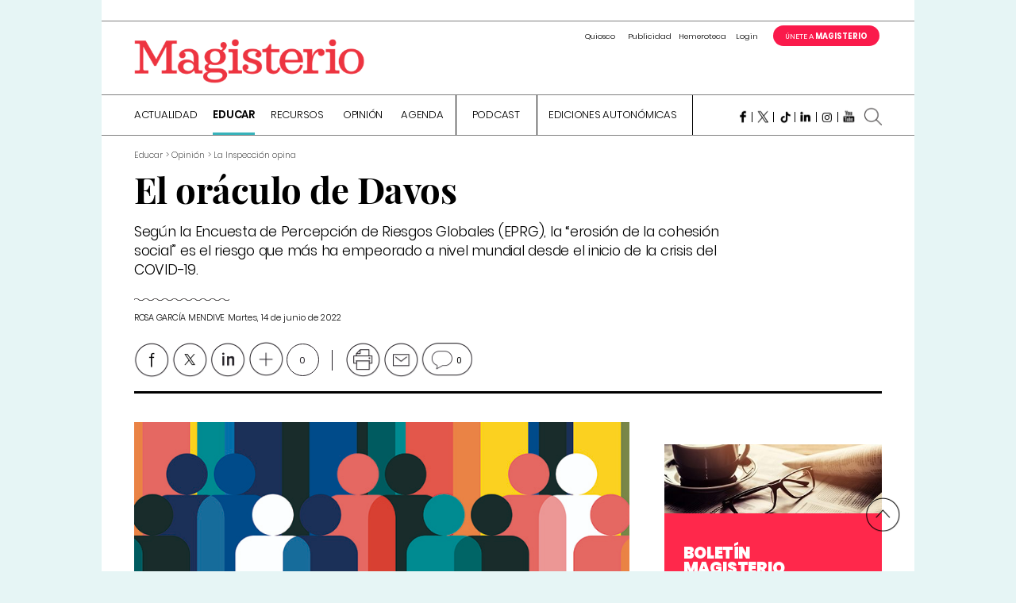

--- FILE ---
content_type: text/html; charset=UTF-8
request_url: https://www.magisnet.com/2022/06/el-oraculo-de-davos/
body_size: 33548
content:
<!DOCTYPE html>
<html lang="es">
<head>
<meta charset="UTF-8">
<meta name="viewport" content="width=device-width, initial-scale=1">
<link rel="icon" type="image/png" href="/favicon/favicon-96x96.png" sizes="96x96" />
<link rel="icon" type="image/png" href="/favicon/favicon-32x32.png" sizes="32x32" />
<link rel="icon" type="image/png" href="/favicon/favicon-16x16.png" sizes="16x16" />
<link rel="apple-touch-icon-precomposed" sizes="57x57" href="/favicon/apple-icon-57x57.png?fa" />
<link rel="apple-touch-icon-precomposed" sizes="114x114" href="/favicon/apple-icon-114x114.png?fa" />
<link rel="apple-touch-icon-precomposed" sizes="72x72" href="/favicon/apple-icon-72x72.png?fa" />
<link rel="apple-touch-icon-precomposed" sizes="144x144" href="/favicon/apple-icon-144x144.png?fa" />
<link rel="apple-touch-icon-precomposed" sizes="60x60" href="/favicon/apple-icon-60x60.png?fa" />
<link rel="apple-touch-icon-precomposed" sizes="120x120" href="/favicon/apple-icon-120x120.png?fa" />
<link rel="apple-touch-icon-precomposed" sizes="76x76" href="/favicon/apple-icon-76x76.png?fa" />
<link rel="apple-touch-icon-precomposed" sizes="152x152" href="/favicon/apple-icon-152x152.png?fa" />
<link rel="icon" type="image/png" href="/favicon/favicon-96x96.png?fa" sizes="96x96" />
<link rel="icon" type="image/png" href="/favicon/favicon-32x32.png?fa" sizes="32x32" />
<link rel="icon" type="image/png" href="/favicon/favicon-16x16.png?fa" sizes="16x16" />
<meta name="application-name" content="Magisnet"/>
<meta name="msapplication-TileColor" content="#FFFFFF" />
<meta name="msapplication-TileImage" content="/favicon/mstile-144x144.png?fa" />
<meta name="msapplication-square70x70logo" content="/favicon/mstile-70x70.png?fa" />
<meta name="msapplication-square150x150logo" content="/favicon/mstile-150x150.png?fa" />
<meta name="msapplication-wide310x150logo" content="/favicon/mstile-310x150.png?fa" />
<meta name="msapplication-square310x310logo" content="/favicon/mstile-310x310.png?fa" />
<meta property="og:image" content="https://www.magisnet.com/wp-content/uploads/2022/06/foro-davos.jpg" >
<script type="application/ld+json">{"@context": "http://schema.org","@type": "WebSite","url": "https://www.magisnet.com","name" : "Magisnet","potentialAction": {"@type": "SearchAction","target": "https://www.magisnet.com/?s={search_term_string}","query-input": "required name=search_term_string"}}</script><script type="application/ld+json">{"@context": "http://schema.org","@type": "Article","mainEntityOfPage": {"@type": "WebPage","@id": "https://www.magisnet.com/2022/06/el-oraculo-de-davos/"},"headline": "El oráculo de Davos","image": {"@type": "ImageObject","url": "https://www.magisnet.com/wp-content/uploads/2022/06/foro-davos.jpg","height": 533,"width": 800},"datePublished": "2022-06-14 07:15:33","dateModified": "2022-06-28 06:19:42","author": {"@type": "Person","name": "Rosa García Mendive"},"publisher": {"@type": "Organization","name": "Magisnet","logo": {"@type": "ImageObject","url": "https://www.magisnet.com/img/logo-ld.png","width": 265,"height": 60}}, "description": "Según la Encuesta de Percepción de Riesgos Globales (EPRG), la “erosión de la cohesión social” es el riesgo que más ha empeorado a nivel mundial desde el inicio de la crisis del COVID-19.", "articleSection": "La Inspección opina"}</script><script type="application/ld+json">{"@context": "http://schema.org","@type": "BreadcrumbList","itemListElement": [{"@type": "ListItem","position": 1,"item": {"@id": "https://www.magisnet.com","name": "Magisnet"}},{"@type": "ListItem","position": 2,"item": {"@id": "https://www.magisnet.com/category/educar/opinion-educar/la-inspeccion-opina-opinion-educar/","name": "La Inspección opina"}},{"@type": "ListItem","position": 3,"item": {"@id": "https://www.magisnet.com/2022/06/el-oraculo-de-davos/","name": "El oráculo de Davos"}}]}</script>
<link rel="profile" href="https://gmpg.org/xfn/11">
<link rel="pingback" href="https://www.magisnet.com/xmlrpc.php">
<meta name='robots' content='index, follow, max-image-preview:large, max-snippet:-1, max-video-preview:-1' />
<!-- This site is optimized with the Yoast SEO plugin v26.7 - https://yoast.com/wordpress/plugins/seo/ -->
<title>El oráculo de Davos - Magisnet</title>
<meta name="description" content="Según la Encuesta de Percepción de Riesgos Globales (EPRG), la “erosión de la cohesión social” es el riesgo que más ha empeorado a nivel mundial desde el inicio de la crisis del COVID-19." />
<link rel="canonical" href="https://www.magisnet.com/2022/06/el-oraculo-de-davos/" />
<meta property="og:locale" content="es_ES" />
<meta property="og:type" content="article" />
<meta property="og:title" content="El oráculo de Davos - Magisnet" />
<meta property="og:description" content="Según la Encuesta de Percepción de Riesgos Globales (EPRG), la “erosión de la cohesión social” es el riesgo que más ha empeorado a nivel mundial desde el inicio de la crisis del COVID-19." />
<meta property="og:url" content="https://www.magisnet.com/2022/06/el-oraculo-de-davos/" />
<meta property="og:site_name" content="Magisnet" />
<meta property="article:published_time" content="2022-06-14T07:15:33+00:00" />
<meta property="article:modified_time" content="2022-06-28T06:19:42+00:00" />
<meta name="author" content="Rosa García Mendive" />
<meta name="twitter:card" content="summary_large_image" />
<meta name="twitter:creator" content="@Magisnet" />
<meta name="twitter:site" content="@Magisnet" />
<meta name="twitter:label1" content="Escrito por" />
<meta name="twitter:data1" content="Rosa García Mendive" />
<script type="application/ld+json" class="yoast-schema-graph">{"@context":"https://schema.org","@graph":[{"@type":"Article","@id":"https://www.magisnet.com/2022/06/el-oraculo-de-davos/#article","isPartOf":{"@id":"https://www.magisnet.com/2022/06/el-oraculo-de-davos/"},"author":{"name":"Rosa García Mendive","@id":"https://www.magisnet.com/#/schema/person/8714719956a9d00ed93e0ac115dec4ac"},"headline":"El oráculo de Davos","datePublished":"2022-06-14T07:15:33+00:00","dateModified":"2022-06-28T06:19:42+00:00","mainEntityOfPage":{"@id":"https://www.magisnet.com/2022/06/el-oraculo-de-davos/"},"wordCount":5,"commentCount":0,"publisher":{"@id":"https://www.magisnet.com/#organization"},"articleSection":["La Inspección opina"],"inLanguage":"es","potentialAction":[{"@type":"CommentAction","name":"Comment","target":["https://www.magisnet.com/2022/06/el-oraculo-de-davos/#respond"]}]},{"@type":"WebPage","@id":"https://www.magisnet.com/2022/06/el-oraculo-de-davos/","url":"https://www.magisnet.com/2022/06/el-oraculo-de-davos/","name":"El oráculo de Davos - Magisnet","isPartOf":{"@id":"https://www.magisnet.com/#website"},"datePublished":"2022-06-14T07:15:33+00:00","dateModified":"2022-06-28T06:19:42+00:00","description":"Según la Encuesta de Percepción de Riesgos Globales (EPRG), la “erosión de la cohesión social” es el riesgo que más ha empeorado a nivel mundial desde el inicio de la crisis del COVID-19.","breadcrumb":{"@id":"https://www.magisnet.com/2022/06/el-oraculo-de-davos/#breadcrumb"},"inLanguage":"es","potentialAction":[{"@type":"ReadAction","target":["https://www.magisnet.com/2022/06/el-oraculo-de-davos/"]}]},{"@type":"BreadcrumbList","@id":"https://www.magisnet.com/2022/06/el-oraculo-de-davos/#breadcrumb","itemListElement":[{"@type":"ListItem","position":1,"name":"Portada","item":"https://www.magisnet.com/"},{"@type":"ListItem","position":2,"name":"El oráculo de Davos"}]},{"@type":"WebSite","@id":"https://www.magisnet.com/#website","url":"https://www.magisnet.com/","name":"Magisnet","description":"Periódico Magisterio, decano de la prensa educativa española. Desde 1866 informando sobre el sector de la educación.","publisher":{"@id":"https://www.magisnet.com/#organization"},"potentialAction":[{"@type":"SearchAction","target":{"@type":"EntryPoint","urlTemplate":"https://www.magisnet.com/?s={search_term_string}"},"query-input":{"@type":"PropertyValueSpecification","valueRequired":true,"valueName":"search_term_string"}}],"inLanguage":"es"},{"@type":"Organization","@id":"https://www.magisnet.com/#organization","name":"Magisnet","url":"https://www.magisnet.com/","logo":{"@type":"ImageObject","inLanguage":"es","@id":"https://www.magisnet.com/#/schema/logo/image/","url":"https://www.magisnet.com/wp-content/uploads/2018/12/icono_Magisnet_blanco-01.png","contentUrl":"https://www.magisnet.com/wp-content/uploads/2018/12/icono_Magisnet_blanco-01.png","width":300,"height":300,"caption":"Magisnet"},"image":{"@id":"https://www.magisnet.com/#/schema/logo/image/"},"sameAs":["https://x.com/Magisnet","https://www.linkedin.com/company/periódico-magisterio/"]},{"@type":"Person","@id":"https://www.magisnet.com/#/schema/person/8714719956a9d00ed93e0ac115dec4ac","name":"Rosa García Mendive","image":{"@type":"ImageObject","inLanguage":"es","@id":"https://www.magisnet.com/#/schema/person/image/","url":"https://secure.gravatar.com/avatar/9c5c46a8b88618512a1f1b4f1f4477def5770352c286a23f0faf429c013561ac?s=96&d=mm&r=g","contentUrl":"https://secure.gravatar.com/avatar/9c5c46a8b88618512a1f1b4f1f4477def5770352c286a23f0faf429c013561ac?s=96&d=mm&r=g","caption":"Rosa García Mendive"},"url":"https://www.magisnet.com/author/rgarciamendivegmail-com/"}]}</script>
<!-- / Yoast SEO plugin. -->
<link rel='dns-prefetch' href='//www.imaginanet.com' />
<link rel='dns-prefetch' href='//fonts.googleapis.com' />
<link rel='dns-prefetch' href='//cloud.typenetwork.com' />
<link rel='dns-prefetch' href='//www.googletagmanager.com' />
<link rel="alternate" type="application/rss+xml" title="Magisnet &raquo; Feed" href="https://www.magisnet.com/feed/" />
<link rel="alternate" type="application/rss+xml" title="Magisnet &raquo; Feed de los comentarios" href="https://www.magisnet.com/comments/feed/" />
<script type="text/javascript" id="wpp-js" src="https://www.magisnet.com/wp-content/plugins/wordpress-popular-posts/assets/js/wpp.min.js?ver=7.3.6" data-sampling="1" data-sampling-rate="50" data-api-url="https://www.magisnet.com/wp-json/wordpress-popular-posts" data-post-id="168035" data-token="bb315eee3e" data-lang="0" data-debug="0"></script>
<link rel="alternate" type="application/rss+xml" title="Magisnet &raquo; Comentario El oráculo de Davos del feed" href="https://www.magisnet.com/2022/06/el-oraculo-de-davos/feed/" />
<link rel="alternate" title="oEmbed (JSON)" type="application/json+oembed" href="https://www.magisnet.com/wp-json/oembed/1.0/embed?url=https%3A%2F%2Fwww.magisnet.com%2F2022%2F06%2Fel-oraculo-de-davos%2F" />
<link rel="alternate" title="oEmbed (XML)" type="text/xml+oembed" href="https://www.magisnet.com/wp-json/oembed/1.0/embed?url=https%3A%2F%2Fwww.magisnet.com%2F2022%2F06%2Fel-oraculo-de-davos%2F&#038;format=xml" />
<style id='wp-img-auto-sizes-contain-inline-css' type='text/css'>
img:is([sizes=auto i],[sizes^="auto," i]){contain-intrinsic-size:3000px 1500px}
/*# sourceURL=wp-img-auto-sizes-contain-inline-css */
</style>
<style id='wp-block-library-inline-css' type='text/css'>
:root{--wp-block-synced-color:#7a00df;--wp-block-synced-color--rgb:122,0,223;--wp-bound-block-color:var(--wp-block-synced-color);--wp-editor-canvas-background:#ddd;--wp-admin-theme-color:#007cba;--wp-admin-theme-color--rgb:0,124,186;--wp-admin-theme-color-darker-10:#006ba1;--wp-admin-theme-color-darker-10--rgb:0,107,160.5;--wp-admin-theme-color-darker-20:#005a87;--wp-admin-theme-color-darker-20--rgb:0,90,135;--wp-admin-border-width-focus:2px}@media (min-resolution:192dpi){:root{--wp-admin-border-width-focus:1.5px}}.wp-element-button{cursor:pointer}:root .has-very-light-gray-background-color{background-color:#eee}:root .has-very-dark-gray-background-color{background-color:#313131}:root .has-very-light-gray-color{color:#eee}:root .has-very-dark-gray-color{color:#313131}:root .has-vivid-green-cyan-to-vivid-cyan-blue-gradient-background{background:linear-gradient(135deg,#00d084,#0693e3)}:root .has-purple-crush-gradient-background{background:linear-gradient(135deg,#34e2e4,#4721fb 50%,#ab1dfe)}:root .has-hazy-dawn-gradient-background{background:linear-gradient(135deg,#faaca8,#dad0ec)}:root .has-subdued-olive-gradient-background{background:linear-gradient(135deg,#fafae1,#67a671)}:root .has-atomic-cream-gradient-background{background:linear-gradient(135deg,#fdd79a,#004a59)}:root .has-nightshade-gradient-background{background:linear-gradient(135deg,#330968,#31cdcf)}:root .has-midnight-gradient-background{background:linear-gradient(135deg,#020381,#2874fc)}:root{--wp--preset--font-size--normal:16px;--wp--preset--font-size--huge:42px}.has-regular-font-size{font-size:1em}.has-larger-font-size{font-size:2.625em}.has-normal-font-size{font-size:var(--wp--preset--font-size--normal)}.has-huge-font-size{font-size:var(--wp--preset--font-size--huge)}.has-text-align-center{text-align:center}.has-text-align-left{text-align:left}.has-text-align-right{text-align:right}.has-fit-text{white-space:nowrap!important}#end-resizable-editor-section{display:none}.aligncenter{clear:both}.items-justified-left{justify-content:flex-start}.items-justified-center{justify-content:center}.items-justified-right{justify-content:flex-end}.items-justified-space-between{justify-content:space-between}.screen-reader-text{border:0;clip-path:inset(50%);height:1px;margin:-1px;overflow:hidden;padding:0;position:absolute;width:1px;word-wrap:normal!important}.screen-reader-text:focus{background-color:#ddd;clip-path:none;color:#444;display:block;font-size:1em;height:auto;left:5px;line-height:normal;padding:15px 23px 14px;text-decoration:none;top:5px;width:auto;z-index:100000}html :where(.has-border-color){border-style:solid}html :where([style*=border-top-color]){border-top-style:solid}html :where([style*=border-right-color]){border-right-style:solid}html :where([style*=border-bottom-color]){border-bottom-style:solid}html :where([style*=border-left-color]){border-left-style:solid}html :where([style*=border-width]){border-style:solid}html :where([style*=border-top-width]){border-top-style:solid}html :where([style*=border-right-width]){border-right-style:solid}html :where([style*=border-bottom-width]){border-bottom-style:solid}html :where([style*=border-left-width]){border-left-style:solid}html :where(img[class*=wp-image-]){height:auto;max-width:100%}:where(figure){margin:0 0 1em}html :where(.is-position-sticky){--wp-admin--admin-bar--position-offset:var(--wp-admin--admin-bar--height,0px)}@media screen and (max-width:600px){html :where(.is-position-sticky){--wp-admin--admin-bar--position-offset:0px}}
/*# sourceURL=wp-block-library-inline-css */
</style><style id='global-styles-inline-css' type='text/css'>
:root{--wp--preset--aspect-ratio--square: 1;--wp--preset--aspect-ratio--4-3: 4/3;--wp--preset--aspect-ratio--3-4: 3/4;--wp--preset--aspect-ratio--3-2: 3/2;--wp--preset--aspect-ratio--2-3: 2/3;--wp--preset--aspect-ratio--16-9: 16/9;--wp--preset--aspect-ratio--9-16: 9/16;--wp--preset--color--black: #000000;--wp--preset--color--cyan-bluish-gray: #abb8c3;--wp--preset--color--white: #ffffff;--wp--preset--color--pale-pink: #f78da7;--wp--preset--color--vivid-red: #cf2e2e;--wp--preset--color--luminous-vivid-orange: #ff6900;--wp--preset--color--luminous-vivid-amber: #fcb900;--wp--preset--color--light-green-cyan: #7bdcb5;--wp--preset--color--vivid-green-cyan: #00d084;--wp--preset--color--pale-cyan-blue: #8ed1fc;--wp--preset--color--vivid-cyan-blue: #0693e3;--wp--preset--color--vivid-purple: #9b51e0;--wp--preset--gradient--vivid-cyan-blue-to-vivid-purple: linear-gradient(135deg,rgb(6,147,227) 0%,rgb(155,81,224) 100%);--wp--preset--gradient--light-green-cyan-to-vivid-green-cyan: linear-gradient(135deg,rgb(122,220,180) 0%,rgb(0,208,130) 100%);--wp--preset--gradient--luminous-vivid-amber-to-luminous-vivid-orange: linear-gradient(135deg,rgb(252,185,0) 0%,rgb(255,105,0) 100%);--wp--preset--gradient--luminous-vivid-orange-to-vivid-red: linear-gradient(135deg,rgb(255,105,0) 0%,rgb(207,46,46) 100%);--wp--preset--gradient--very-light-gray-to-cyan-bluish-gray: linear-gradient(135deg,rgb(238,238,238) 0%,rgb(169,184,195) 100%);--wp--preset--gradient--cool-to-warm-spectrum: linear-gradient(135deg,rgb(74,234,220) 0%,rgb(151,120,209) 20%,rgb(207,42,186) 40%,rgb(238,44,130) 60%,rgb(251,105,98) 80%,rgb(254,248,76) 100%);--wp--preset--gradient--blush-light-purple: linear-gradient(135deg,rgb(255,206,236) 0%,rgb(152,150,240) 100%);--wp--preset--gradient--blush-bordeaux: linear-gradient(135deg,rgb(254,205,165) 0%,rgb(254,45,45) 50%,rgb(107,0,62) 100%);--wp--preset--gradient--luminous-dusk: linear-gradient(135deg,rgb(255,203,112) 0%,rgb(199,81,192) 50%,rgb(65,88,208) 100%);--wp--preset--gradient--pale-ocean: linear-gradient(135deg,rgb(255,245,203) 0%,rgb(182,227,212) 50%,rgb(51,167,181) 100%);--wp--preset--gradient--electric-grass: linear-gradient(135deg,rgb(202,248,128) 0%,rgb(113,206,126) 100%);--wp--preset--gradient--midnight: linear-gradient(135deg,rgb(2,3,129) 0%,rgb(40,116,252) 100%);--wp--preset--font-size--small: 13px;--wp--preset--font-size--medium: 20px;--wp--preset--font-size--large: 36px;--wp--preset--font-size--x-large: 42px;--wp--preset--spacing--20: 0.44rem;--wp--preset--spacing--30: 0.67rem;--wp--preset--spacing--40: 1rem;--wp--preset--spacing--50: 1.5rem;--wp--preset--spacing--60: 2.25rem;--wp--preset--spacing--70: 3.38rem;--wp--preset--spacing--80: 5.06rem;--wp--preset--shadow--natural: 6px 6px 9px rgba(0, 0, 0, 0.2);--wp--preset--shadow--deep: 12px 12px 50px rgba(0, 0, 0, 0.4);--wp--preset--shadow--sharp: 6px 6px 0px rgba(0, 0, 0, 0.2);--wp--preset--shadow--outlined: 6px 6px 0px -3px rgb(255, 255, 255), 6px 6px rgb(0, 0, 0);--wp--preset--shadow--crisp: 6px 6px 0px rgb(0, 0, 0);}:where(.is-layout-flex){gap: 0.5em;}:where(.is-layout-grid){gap: 0.5em;}body .is-layout-flex{display: flex;}.is-layout-flex{flex-wrap: wrap;align-items: center;}.is-layout-flex > :is(*, div){margin: 0;}body .is-layout-grid{display: grid;}.is-layout-grid > :is(*, div){margin: 0;}:where(.wp-block-columns.is-layout-flex){gap: 2em;}:where(.wp-block-columns.is-layout-grid){gap: 2em;}:where(.wp-block-post-template.is-layout-flex){gap: 1.25em;}:where(.wp-block-post-template.is-layout-grid){gap: 1.25em;}.has-black-color{color: var(--wp--preset--color--black) !important;}.has-cyan-bluish-gray-color{color: var(--wp--preset--color--cyan-bluish-gray) !important;}.has-white-color{color: var(--wp--preset--color--white) !important;}.has-pale-pink-color{color: var(--wp--preset--color--pale-pink) !important;}.has-vivid-red-color{color: var(--wp--preset--color--vivid-red) !important;}.has-luminous-vivid-orange-color{color: var(--wp--preset--color--luminous-vivid-orange) !important;}.has-luminous-vivid-amber-color{color: var(--wp--preset--color--luminous-vivid-amber) !important;}.has-light-green-cyan-color{color: var(--wp--preset--color--light-green-cyan) !important;}.has-vivid-green-cyan-color{color: var(--wp--preset--color--vivid-green-cyan) !important;}.has-pale-cyan-blue-color{color: var(--wp--preset--color--pale-cyan-blue) !important;}.has-vivid-cyan-blue-color{color: var(--wp--preset--color--vivid-cyan-blue) !important;}.has-vivid-purple-color{color: var(--wp--preset--color--vivid-purple) !important;}.has-black-background-color{background-color: var(--wp--preset--color--black) !important;}.has-cyan-bluish-gray-background-color{background-color: var(--wp--preset--color--cyan-bluish-gray) !important;}.has-white-background-color{background-color: var(--wp--preset--color--white) !important;}.has-pale-pink-background-color{background-color: var(--wp--preset--color--pale-pink) !important;}.has-vivid-red-background-color{background-color: var(--wp--preset--color--vivid-red) !important;}.has-luminous-vivid-orange-background-color{background-color: var(--wp--preset--color--luminous-vivid-orange) !important;}.has-luminous-vivid-amber-background-color{background-color: var(--wp--preset--color--luminous-vivid-amber) !important;}.has-light-green-cyan-background-color{background-color: var(--wp--preset--color--light-green-cyan) !important;}.has-vivid-green-cyan-background-color{background-color: var(--wp--preset--color--vivid-green-cyan) !important;}.has-pale-cyan-blue-background-color{background-color: var(--wp--preset--color--pale-cyan-blue) !important;}.has-vivid-cyan-blue-background-color{background-color: var(--wp--preset--color--vivid-cyan-blue) !important;}.has-vivid-purple-background-color{background-color: var(--wp--preset--color--vivid-purple) !important;}.has-black-border-color{border-color: var(--wp--preset--color--black) !important;}.has-cyan-bluish-gray-border-color{border-color: var(--wp--preset--color--cyan-bluish-gray) !important;}.has-white-border-color{border-color: var(--wp--preset--color--white) !important;}.has-pale-pink-border-color{border-color: var(--wp--preset--color--pale-pink) !important;}.has-vivid-red-border-color{border-color: var(--wp--preset--color--vivid-red) !important;}.has-luminous-vivid-orange-border-color{border-color: var(--wp--preset--color--luminous-vivid-orange) !important;}.has-luminous-vivid-amber-border-color{border-color: var(--wp--preset--color--luminous-vivid-amber) !important;}.has-light-green-cyan-border-color{border-color: var(--wp--preset--color--light-green-cyan) !important;}.has-vivid-green-cyan-border-color{border-color: var(--wp--preset--color--vivid-green-cyan) !important;}.has-pale-cyan-blue-border-color{border-color: var(--wp--preset--color--pale-cyan-blue) !important;}.has-vivid-cyan-blue-border-color{border-color: var(--wp--preset--color--vivid-cyan-blue) !important;}.has-vivid-purple-border-color{border-color: var(--wp--preset--color--vivid-purple) !important;}.has-vivid-cyan-blue-to-vivid-purple-gradient-background{background: var(--wp--preset--gradient--vivid-cyan-blue-to-vivid-purple) !important;}.has-light-green-cyan-to-vivid-green-cyan-gradient-background{background: var(--wp--preset--gradient--light-green-cyan-to-vivid-green-cyan) !important;}.has-luminous-vivid-amber-to-luminous-vivid-orange-gradient-background{background: var(--wp--preset--gradient--luminous-vivid-amber-to-luminous-vivid-orange) !important;}.has-luminous-vivid-orange-to-vivid-red-gradient-background{background: var(--wp--preset--gradient--luminous-vivid-orange-to-vivid-red) !important;}.has-very-light-gray-to-cyan-bluish-gray-gradient-background{background: var(--wp--preset--gradient--very-light-gray-to-cyan-bluish-gray) !important;}.has-cool-to-warm-spectrum-gradient-background{background: var(--wp--preset--gradient--cool-to-warm-spectrum) !important;}.has-blush-light-purple-gradient-background{background: var(--wp--preset--gradient--blush-light-purple) !important;}.has-blush-bordeaux-gradient-background{background: var(--wp--preset--gradient--blush-bordeaux) !important;}.has-luminous-dusk-gradient-background{background: var(--wp--preset--gradient--luminous-dusk) !important;}.has-pale-ocean-gradient-background{background: var(--wp--preset--gradient--pale-ocean) !important;}.has-electric-grass-gradient-background{background: var(--wp--preset--gradient--electric-grass) !important;}.has-midnight-gradient-background{background: var(--wp--preset--gradient--midnight) !important;}.has-small-font-size{font-size: var(--wp--preset--font-size--small) !important;}.has-medium-font-size{font-size: var(--wp--preset--font-size--medium) !important;}.has-large-font-size{font-size: var(--wp--preset--font-size--large) !important;}.has-x-large-font-size{font-size: var(--wp--preset--font-size--x-large) !important;}
/*# sourceURL=global-styles-inline-css */
</style>
<style id='classic-theme-styles-inline-css' type='text/css'>
/*! This file is auto-generated */
.wp-block-button__link{color:#fff;background-color:#32373c;border-radius:9999px;box-shadow:none;text-decoration:none;padding:calc(.667em + 2px) calc(1.333em + 2px);font-size:1.125em}.wp-block-file__button{background:#32373c;color:#fff;text-decoration:none}
/*# sourceURL=/wp-includes/css/classic-themes.min.css */
</style>
<!-- <link rel='stylesheet' id='contact-form-7-css' href='https://www.magisnet.com/wp-content/plugins/contact-form-7/includes/css/styles.css?ver=6.1.4' type='text/css' media='all' /> -->
<!-- <link rel='stylesheet' id='wp-polls-css' href='https://www.magisnet.com/wp-content/plugins/wp-polls/polls-css.css?ver=2.77.3' type='text/css' media='all' /> -->
<link rel="stylesheet" type="text/css" href="//www.magisnet.com/wp-content/cache/wpfc-minified/f59yarom/1x5c5.css" media="all"/>
<style id='wp-polls-inline-css' type='text/css'>
.wp-polls .pollbar {
margin: 1px;
font-size: 6px;
line-height: 8px;
height: 8px;
background-image: url('https://www.magisnet.com/wp-content/plugins/wp-polls/images/default/pollbg.gif');
border: 1px solid #c8c8c8;
}
/*# sourceURL=wp-polls-inline-css */
</style>
<!-- <link rel='stylesheet' id='cmplz-general-css' href='https://www.magisnet.com/wp-content/plugins/complianz-gdpr-premium/assets/css/cookieblocker.min.css?ver=1747640934' type='text/css' media='all' /> -->
<!-- <link rel='stylesheet' id='wordpress-popular-posts-css-css' href='https://www.magisnet.com/wp-content/plugins/wordpress-popular-posts/assets/css/wpp.css?ver=7.3.6' type='text/css' media='all' /> -->
<!-- <link rel='stylesheet' id='magisnet-font-relay-css' href='https://www.magisnet.com/wp-content/themes/magisnet/css/reset.css?ver=9be6e6bdefa2fe7b168dfc175ebd8197' type='text/css' media='all' /> -->
<link rel="stylesheet" type="text/css" href="//www.magisnet.com/wp-content/cache/wpfc-minified/8tjgadog/1x5c5.css" media="all"/>
<link rel='stylesheet' id='magisnet-font-google-css' href='https://fonts.googleapis.com/css?family=Roboto%3A400%2C500%2C300%2C700%2C500italic%2C700italic%2C400italic%2C300italic&#038;ver=6.9' type='text/css' media='all' />
<link rel='stylesheet' id='magisnet-reset-css' href='//cloud.typenetwork.com/projects/204/fontface.css/?ver=9be6e6bdefa2fe7b168dfc175ebd8197' type='text/css' media='all' />
<!-- <link rel='stylesheet' id='magisnet-fontawesome-css' href='https://www.magisnet.com/wp-content/themes/magisnet/css/font-awesome-4.6.3/css/font-awesome.min.css?ver=9be6e6bdefa2fe7b168dfc175ebd8197' type='text/css' media='all' /> -->
<!-- <link rel='stylesheet' id='magisnet-slick-css' href='https://www.magisnet.com/wp-content/themes/magisnet/css/slick.css?ver=9be6e6bdefa2fe7b168dfc175ebd8197' type='text/css' media='all' /> -->
<!-- <link rel='stylesheet' id='magisnet-jquery-ui-css' href='https://www.magisnet.com/wp-content/themes/magisnet/css/jquery-ui.min.css?ver=9be6e6bdefa2fe7b168dfc175ebd8197' type='text/css' media='all' /> -->
<!-- <link rel='stylesheet' id='magisnet-select2-css' href='https://www.magisnet.com/wp-content/themes/magisnet/css/select2.min.css?ver=9be6e6bdefa2fe7b168dfc175ebd8197' type='text/css' media='all' /> -->
<!-- <link rel='stylesheet' id='magisnet-fancybox-css' href='https://www.magisnet.com/wp-content/themes/magisnet/js/fancybox/jquery.fancybox.css?ver=9be6e6bdefa2fe7b168dfc175ebd8197' type='text/css' media='all' /> -->
<link rel="stylesheet" type="text/css" href="//www.magisnet.com/wp-content/cache/wpfc-minified/7ylridk8/1x5c5.css" media="all"/>
<link rel='stylesheet' id='magisnet-shadowbox-css-css' href='https://www.imaginanet.com/ftp/shadowbox/shadowbox.css?ver=9be6e6bdefa2fe7b168dfc175ebd8197' type='text/css' media='all' />
<!-- <link rel='stylesheet' id='site_main_css-css' href='https://www.magisnet.com/wp-content/themes/magisnet/css/build/main.min.css?ver=9be6e6bdefa2fe7b168dfc175ebd8197' type='text/css' media='all' /> -->
<!-- <link rel='stylesheet' id='tablepress-default-css' href='https://www.magisnet.com/wp-content/plugins/tablepress/css/build/default.css?ver=3.2.6' type='text/css' media='all' /> -->
<link rel="stylesheet" type="text/css" href="//www.magisnet.com/wp-content/cache/wpfc-minified/lphsgi9n/1x5c5.css" media="all"/>
<style id='rocket-lazyload-inline-css' type='text/css'>
.rll-youtube-player{position:relative;padding-bottom:56.23%;height:0;overflow:hidden;max-width:100%;}.rll-youtube-player:focus-within{outline: 2px solid currentColor;outline-offset: 5px;}.rll-youtube-player iframe{position:absolute;top:0;left:0;width:100%;height:100%;z-index:100;background:0 0}.rll-youtube-player img{bottom:0;display:block;left:0;margin:auto;max-width:100%;width:100%;position:absolute;right:0;top:0;border:none;height:auto;-webkit-transition:.4s all;-moz-transition:.4s all;transition:.4s all}.rll-youtube-player img:hover{-webkit-filter:brightness(75%)}.rll-youtube-player .play{height:100%;width:100%;left:0;top:0;position:absolute;background:url(https://www.magisnet.com/wp-content/plugins/rocket-lazy-load/assets/img/youtube.png) no-repeat center;background-color: transparent !important;cursor:pointer;border:none;}
/*# sourceURL=rocket-lazyload-inline-css */
</style>
<script type="text/javascript" src="https://www.magisnet.com/wp-includes/js/jquery/jquery.min.js?ver=3.7.1" id="jquery-core-js"></script>
<script type="text/javascript" src="https://www.magisnet.com/wp-includes/js/jquery/jquery-migrate.min.js?ver=3.4.1" id="jquery-migrate-js"></script>
<link rel="https://api.w.org/" href="https://www.magisnet.com/wp-json/" /><link rel="alternate" title="JSON" type="application/json" href="https://www.magisnet.com/wp-json/wp/v2/posts/168035" /><meta name="generator" content="Site Kit by Google 1.170.0" />			<style>.cmplz-hidden {
display: none !important;
}</style>            <style id="wpp-loading-animation-styles">@-webkit-keyframes bgslide{from{background-position-x:0}to{background-position-x:-200%}}@keyframes bgslide{from{background-position-x:0}to{background-position-x:-200%}}.wpp-widget-block-placeholder,.wpp-shortcode-placeholder{margin:0 auto;width:60px;height:3px;background:#dd3737;background:linear-gradient(90deg,#dd3737 0%,#571313 10%,#dd3737 100%);background-size:200% auto;border-radius:3px;-webkit-animation:bgslide 1s infinite linear;animation:bgslide 1s infinite linear}</style>
<!-- Meta Pixel Code -->
<script data-service="facebook" data-category="marketing" type="text/plain">
!function(f,b,e,v,n,t,s){if(f.fbq)return;n=f.fbq=function(){n.callMethod?
n.callMethod.apply(n,arguments):n.queue.push(arguments)};if(!f._fbq)f._fbq=n;
n.push=n;n.loaded=!0;n.version='2.0';n.queue=[];t=b.createElement(e);t.async=!0;
t.src=v;s=b.getElementsByTagName(e)[0];s.parentNode.insertBefore(t,s)}(window,
document,'script','https://connect.facebook.net/en_US/fbevents.js');
</script>
<!-- End Meta Pixel Code -->
<script data-service="facebook" data-category="marketing" type="text/plain">var url = window.location.origin + '?ob=open-bridge';
fbq('set', 'openbridge', '826320371453538', url);
fbq('init', '826320371453538', {}, {
"agent": "wordpress-6.9-4.1.5"
})</script><script data-service="facebook" data-category="marketing" type="text/plain">
fbq('track', 'PageView', []);
</script><style type="text/css">.recentcomments a{display:inline !important;padding:0 !important;margin:0 !important;}</style>
<!-- Fragmento de código de Google Tag Manager añadido por Site Kit -->
<script type="text/javascript">
/* <![CDATA[ */
( function( w, d, s, l, i ) {
w[l] = w[l] || [];
w[l].push( {'gtm.start': new Date().getTime(), event: 'gtm.js'} );
var f = d.getElementsByTagName( s )[0],
j = d.createElement( s ), dl = l != 'dataLayer' ? '&l=' + l : '';
j.async = true;
j.src = 'https://www.googletagmanager.com/gtm.js?id=' + i + dl;
f.parentNode.insertBefore( j, f );
} )( window, document, 'script', 'dataLayer', 'GTM-NQ4VV3J' );
/* ]]> */
</script>
<!-- Final del fragmento de código de Google Tag Manager añadido por Site Kit -->
<link rel="icon" href="https://www.magisnet.com/wp-content/uploads/2018/12/favicon-128.png" sizes="32x32" />
<link rel="icon" href="https://www.magisnet.com/wp-content/uploads/2018/12/favicon-128.png" sizes="192x192" />
<link rel="apple-touch-icon" href="https://www.magisnet.com/wp-content/uploads/2018/12/favicon-128.png" />
<meta name="msapplication-TileImage" content="https://www.magisnet.com/wp-content/uploads/2018/12/favicon-128.png" />
<style type="text/css" id="wp-custom-css">
@charset "utf-8";
/* CSS Document */
section.bloque.portada.logos .container-wrapper:after {
content: '';
background-image: url(https://www.magisnet.com/wp-content/uploads/2024/07/proyecto-financiado.png);
background-size: contain;
background-repeat: no-repeat;
background-position: center;
width: 100%;
height: 135px;
margin-top: 20px;
display: block;
text-align: center;
align-content: center;
margin-bottom: -3rem;
}
section.bloque.portada.biblioteca {
border-top: 40px solid #fff;
}
#supermenu .logo {
width: 290px;
}
#supermenu .sections .links li {
display: inline-block;
margin-right: 3px;
}
.button.cell.hide-mobile.js-open-menu {
display: none;
}
#menu .sections .menu-item {
margin-left: 0px;
margin-right: 20px;
padding-top: 18px;
}
#menu .sections ul.sub-menu .menu-item {
padding-top: 0px;
}
#menu .sections li#menu-item-266487.menu-item:hover .sub-menu {
overflow-y: auto;
max-height: 80vh;
}
.searchbutton.cell.hide-mobile {
margin-top: 15px;
margin-right: 25px;
}
.container.menu-wrapper {
padding-top: 0px !important;
margin-top: 1.7rem;
}
li#menu-item-106453 {
border-left: 1px solid #000;
padding: 0px 14px;
border-right: 1px solid #000;
}
li#menu-item-606 {
border-right: 1px solid #000;
}
li#menu-item-606 {
padding-right: 15px;
}
#menu .socials {
margin-top: 0px;
}
#menu .sections ul:not(.sub-menu) .menu-item a, #footmenu .sections ul:not(.sub-menu) .menu-item a {
border-bottom-width: 3px;
}
li#menu-item-253716 a {
font-size: 0px!important;
}
li#menu-item-253716 a:after {
content: '';
height: 110px;
width: 100px;
position: relative;
top: 10px;
right: 10px;
display: block;
background-image: url('https://www.magisnet.com/wp-content/uploads/2024/02/mejor-espacio-contenidos.png');
background-size: contain;
background-repeat: no-repeat;
}
.minimizar li#menu-item-253716 a::after {
content: '';
height: 60px !important;
position: relative;
top: -15px;
right: 0px;
display: block;
background-image: url('https://www.magisnet.com/wp-content/uploads/2024/02/mejor-espacio-contenidos.png');
background-size: contain;
background-repeat: no-repeat;
margin-bottom: -10px;
margin-left: 10px;
}
.minimizar ul#superior-menu {
display: flex;
align-items: center;
justify-content: flex-end;
}
.bloque.especial .container-wrapper .container {
background-color: rgba(0, 0, 0, 0);
}
li#menu-item-191563, li#menu-item-191564, li#menu-item-191565, li#menu-item-191566, li#menu-item-191567, li#menu-item-191568, li#menu-item-191569, li#menu-item-191570, li#menu-item-191571, li#menu-item-191572 {
display: none;
}
ul#footer-menu li.item-recursos.menu-item.menu-item-type-taxonomy.menu-item-object-category.menu-item-191564, ul#footer-menu li.item-recursos.menu-item.menu-item-type-taxonomy.menu-item-object-category.menu-item-191565, ul#footer-menu li.item-recursos.menu-item.menu-item-type-taxonomy.menu-item-object-category.menu-item-191566, ul#footer-menu li.item-recursos.menu-item.menu-item-type-taxonomy.menu-item-object-category.menu-item-191567, ul#footer-menu li.item-recursos.menu-item.menu-item-type-taxonomy.menu-item-object-category.menu-item-191568, ul#footer-menu li.item-recursos.menu-item.menu-item-type-taxonomy.menu-item-object-category.menu-item-191569, ul#footer-menu li.item-recursos.menu-item.menu-item-type-taxonomy.menu-item-object-category.menu-item-191570, ul#footer-menu li.item-recursos.menu-item.menu-item-type-taxonomy.menu-item-object-category.menu-item-191571, ul#footer-menu li.item-recursos.menu-item.menu-item-type-taxonomy.menu-item-object-category.menu-item-191572, ul#footer-menu li.tit-recursos.menu-item.menu-item-type-taxonomy.menu-item-object-category.menu-item-191563 {
display: none!important;
}
.body-murcia  header.title.padding-sides:after {
content: url('https://www.magisnet.com/wp-content/uploads/2024/04/carm.png');
width: 350px;
margin-top: 20px;
}
.body-murcia header.title.padding-sides {
display: flex;
align-items: center;
flex-direction: row;
justify-content: space-between;
}
@media screen and (max-width: 425px) {
.body-murcia header.title.padding-sides {
display: flex;
align-items: flex-start;
flex-direction: column;
justify-content: space-between;
align-content: flex-start;
}
.body-murcia  header.title.padding-sides:after {    
max-width: 350px;
margin-left: -10px;
}
}
.body-recursos-aula ul#menu-desplegable li.item-recursos.menu-item.menu-item-type-taxonomy.menu-item-object-category.menu-item-191564, .body-recursos-aula ul#menu-desplegable li.item-recursos.menu-item.menu-item-type-taxonomy.menu-item-object-category.menu-item-191565, .body-recursos-aula ul#menu-desplegable li.item-recursos.menu-item.menu-item-type-taxonomy.menu-item-object-category.menu-item-191566, .body-recursos-aula ul#menu-desplegable li.item-recursos.menu-item.menu-item-type-taxonomy.menu-item-object-category.menu-item-191567, .body-recursos-aula ul#menu-desplegable li.item-recursos.menu-item.menu-item-type-taxonomy.menu-item-object-category.menu-item-191568, .body-recursos-aula ul#menu-desplegable li.item-recursos.menu-item.menu-item-type-taxonomy.menu-item-object-category.menu-item-191569, .body-recursos-aula ul#menu-desplegable li.item-recursos.menu-item.menu-item-type-taxonomy.menu-item-object-category.menu-item-191570, .body-recursos-aula ul#menu-desplegable li.item-recursos.menu-item.menu-item-type-taxonomy.menu-item-object-category.menu-item-191571, .body-recursos-aula ul#menu-desplegable li.item-recursos.menu-item.menu-item-type-taxonomy.menu-item-object-category.menu-item-191572, .body-recursos-aula ul#menu-desplegable li.tit-recursos.menu-item.menu-item-type-taxonomy.menu-item-object-category.menu-item-191563 {
display: none!important;
}
.body-recursos-aula .socials {
display: none;
}
.body-recursos-aula li.item-recursos {
display: inline-block!important;
width: 31%!important;
background-color: #fff;
padding: 2px 5px;
border-bottom: 0px!important;
}
.body-recursos-aula li.item-recursos.menu-item:hover  {
background-color: #ccc;
border-bottom: 0px!important;
font-weight: 300!important;
}
.body-recursos-aula li.item-recursos.menu-item:hover a {
font-weight: 300!important;
border-bottom: 0px!important;
}
.body-recursos-aula li.item-recursos.menu-item a {
padding: 3px!important;
border-bottom: 0px!important;
}
.body-recursos-aula li.item-recursos.menu-item a:hover {
border-bottom: 0px!important;
font-weight: 300!important;
}
li.item-recursos.menu-item {
border-bottom: 3px solid #ccc;
}
.body-recursos-aula li#menu-item-191565, .body-recursos-aula li#menu-item-191568, .body-recursos-aula li#menu-item-191571 {
margin-left: 0px!important;
}
.body-recursos-aula li#menu-item-191566, .body-recursos-aula li#menu-item-191569, .body-recursos-aula li#menu-item-191572 {
margin-left: 0px!important;
}
.body-recursos-aula li#menu-item-191563  {
width: 100%;
display: block;
border-bottom: 1px solid #000;
margin-bottom: 5px;
}
.body-recursos-aula .sections ul:not(.sub-menu) > #menu-item-191563.current-menu-item:not(.no-marcar) > a {
border: 1px!important;
}
#desplegable ul#menu-desplegable li.menu-item.item-recursos:not(.only-mobile), #desplegable ul#menu-desplegable li.menu-item.tit-recursos:not(.only-mobile)  {
display: none!important;
}
#desplegable .menu-item {
border-bottom: 1px solid #c2c2c2!important;
}
#desplegable ul:not(.sub-menu) > .item-recursos.menu-item > a {
text-transform: none;
color: #000000;
}
li#menu-item-191563 a {
padding: 5px!important;
background-color: #ccc;
}
li#menu-item-191564  {
color: #527b97;
border-bottom: 1px solid #527b97!important;
}
#desplegable ul:not(.sub-menu)  li.menu-item-191564 a, li#menu-item-191564 a  {
color: #527b97!important;
}
li#menu-item-191565 {
color: #559781!important;
border-bottom: 1px solid #559781!important;
}
#desplegable ul:not(.sub-menu)  li.menu-item-191565 a, li#menu-item-191565 a {
color: #559781!important;
}
li#menu-item-191566 {
color: #b45584!important;
border-bottom: 1px solid #b45584!important;
}
#desplegable ul:not(.sub-menu) li.menu-item-191566 a, li#menu-item-191566 a {
color: #b45584!important;
}
li#menu-item-191567 {
color: #5698c4!important;
border-bottom: 1px solid #5698c4!important;
}
#desplegable ul:not(.sub-menu) li.menu-item-191567 a,  li#menu-item-191567 a {
color: #5698c4!important;
}
li#menu-item-191568 {
color: #74c493!important;
border-bottom: 1px solid #74c493!important;
}
#desplegable ul:not(.sub-menu) li.menu-item-191568 a, li#menu-item-191568 a {
color: #74c493!important;
}
li#menu-item-191569 {
color: #e2749d!important;
border-bottom: 1px solid #e2749d!important;
}
#desplegable ul:not(.sub-menu) li.menu-item-191569 a, li#menu-item-191569 a {
color: #e2749d!important;
}
li#menu-item-191570 {
color: #87bad3!important;
border-bottom: 1px solid #87bad3!important;
}
#desplegable ul:not(.sub-menu) li.menu-item-191570 a, li#menu-item-191570 a {
color: #87bad3!important;
}
li#menu-item-191571 {
color: #ebd57e!important;
border-bottom: 1px solid #ebd57e!important;
}
#desplegable ul:not(.sub-menu) li.menu-item-191571 a, li#menu-item-191571 a {
color: #ebd57e!important;
}
li#menu-item-191572 {
color: #b9cd69!important;
border-bottom: 1px solid #b9cd69!important;
}
#desplegable ul:not(.sub-menu)  li.menu-item-191572 a, li#menu-item-191572 a {
color: #b9cd69!important;
}
li#menu-item-191564 a, 
li#menu-item-191565 a, li#menu-item-191566 a, li#menu-item-191567 a, li#menu-item-191568 a,
li#menu-item-191569 a, li#menu-item-191570 a,
li#menu-item-191571 a,
li#menu-item-191572 a {
font-weight: 700!important;
}
li#menu-item-191564:hover, 
li#menu-item-191565:hover, li#menu-item-191566:hover, li#menu-item-191567:hover, li#menu-item-191568:hover,
li#menu-item-191569:hover, li#menu-item-191570:hover,
li#menu-item-191571:hover,
li#menu-item-191572:hover {
background-color: #ebeaea!important;
}
@media screen and (max-width: 740px) {
.trevda.multi.table .mini.cell.hide-mobile {
display: block!important;
height: 90px!important;
}
#masthead .main-trevda {
height: 90px!important;
}
.site-content {
padding-top: 160px;
}
.body-recursos-aula li.item-recursos {
width: 30%!important;   
}
#desplegable li.item-recursos.menu-item.menu-item-type-taxonomy.menu-item-object-category a {
font-weight: 700!important;
}
.body-recursos-aula #desplegable ul#menu-desplegable li.menu-item.item-recursos:not(.only-mobile), .body-recursos-aula #desplegable ul#menu-desplegable li.menu-item.tit-recursos:not(.only-mobile)  {
display: block!important;
}
}
@media (min-width: 740px) {
.body-recursos-aula li.item-recursos {
width: 30%!important;   
}
}
@media (max-width: 740px) {
#menu-desplegable {
display:flex;
flex-direction:column;
}
.tit-recursos{order:-10;}
.item-recursos{order:-9;}
}
</style>
<noscript><style id="rocket-lazyload-nojs-css">.rll-youtube-player, [data-lazy-src]{display:none !important;}</style></noscript><script async='async' src='https://www.googletagservices.com/tag/js/gpt.js'></script>
<script>
var googletag = googletag || {};
googletag.cmd = googletag.cmd || [];
</script>
<script>
function getMappings() {
return googletag.sizeMapping().
addSize([738, 0], [980, 90]).
addSize([0, 0], [320, 100]).
build();
}
function getMappings728() {
return googletag.sizeMapping().
addSize([738, 0], [728, 90]).
addSize([0, 0], [320, 50]).
build();
}
</script>
<script>function bloquesImaginanet(googletag) {var bloques = [];googletag.defineSlot('/4517362/300_SensiBloque_fundacionMainel-2025', [300, 300], 'div-gpt-ad-1764584978459-0').addService(googletag.pubads());googletag.defineSlot('/4517362/300_scholaris2025', [300, 300], 'div-gpt-ad-1760954763306-0').addService(googletag.pubads());googletag.defineSlot('/4517362/300x300_federopticos2025', [300, 300], 'div-gpt-ad-1757340162799-0').addService(googletag.pubads());googletag.defineSlot('/4517362/300_MAG3min_EP-17jul2025', [300, 300], 'div-gpt-ad-1752751394082-0').addService(googletag.pubads());googletag.defineSlot('/4517362/300_Salud_Mental_Encuesta2025_MAPFRE', [300, 300], 'div-gpt-ad-1747303061212-0').addService(googletag.pubads());googletag.defineSlot('/4517362/300_Educar_es_todo2024', [300, 300], 'div-gpt-ad-1730806740135-0').addService(googletag.pubads());googletag.defineSlot('/4517362/300_Recursos_educativos_general_nov2023', [300, 300], 'div-gpt-ad-1761828920837-0').addService(googletag.pubads());googletag.defineSlot('/4517362/300_Banco_Alimentos_Voluntarios2023', [300, 300], 'div-gpt-ad-1699447602440-0').addService(googletag.pubads());googletag.defineSlot('/4517362/300_INAV_ESO_2023', [300, 300], 'div-gpt-ad-1725375838488-0').addService(googletag.pubads());googletag.defineSlot('/4517362/300_Plan_Accede_2023', [300, 300], 'div-gpt-ad-1684844732254-0').addService(googletag.pubads());googletag.defineSlot('/4517362/300_YOIN', [300, 300], 'div-gpt-ad-1680090768281-0').addService(googletag.pubads());googletag.defineSlot('/4517362/300_Filmoteca-familia-2023', [300, 300], 'div-gpt-ad-1679917274776-0').addService(googletag.pubads());googletag.defineSlot('/4517362/300_Caderno_Planner_lilac-field', [300, 300], 'div-gpt-ad-1674758266297-0').addService(googletag.pubads());googletag.defineSlot('/4517362/300x100_BannerPublicidad', [300, 100], 'div-gpt-ad-1633084892167-0').addService(googletag.pubads());googletag.defineSlot('/4517362/300_UNAV_MCCC-2023', [300, 300], 'div-gpt-ad-1673365911866-0').addService(googletag.pubads()); googletag.defineSlot('/4517362/300FeriaColegios_060219', [300, 300], 'div-gpt-ad-1549449752177-0').addService(googletag.pubads());googletag.defineSlot('/4517362/300Kumonprueba', [300, 300], 'div-gpt-ad-1548149763281-0').addService(googletag.pubads());googletag.defineSlot('/4517362/300Inav_Aunestas_250319', [300, 300], 'div-gpt-ad-1553531588451-0').addService(googletag.pubads());bloques.push(googletag.defineSlot('/4517362/Banner_ComunidadMagisnet_980x90', [980, 90], 'div-gpt-ad-1544699380894-0').defineSizeMapping(getMappings()).addService(googletag.pubads()));googletag.defineSlot('/4517362/300_Telefonica_Profuturo_campana-dic22-ene23', [300, 300], 'div-gpt-ad-1672235777922-0').addService(googletag.pubads());googletag.defineSlot('/4517362/300Acer-nov22', [300, 300], 'div-gpt-ad-1669376376853-0').addService(googletag.pubads());bloques.push(googletag.defineSlot('/4517362/728_Recursos-educativos-2023', [728, 90], 'div-gpt-ad-1762593573656-0').defineSizeMapping(getMappings728()).addService(googletag.pubads()));googletag.defineSlot('/4517362/234_Whatsapp_Podcast', [[234, 90], [320, 100]], 'div-gpt-ad-1694692799688-0').addService(googletag.pubads());googletag.defineSlot('/4517362/Intersticial_susdig', [1, 1], 'div-gpt-ad-1571826162520-0').addService(googletag.pubads());bloques.push(googletag.defineSlot('/171080177/magisnet-cuerpo-980x90', [[320, 100], [980, 90]], 'div-gpt-ad-1540294087638-0').defineSizeMapping(getMappings()).addService(googletag.pubads()));bloques.push(googletag.defineSlot('/4517362/728Colaboracion2022', [728, 90], 'div-gpt-ad-1655995595299-0').defineSizeMapping(getMappings()).addService(googletag.pubads()));googletag.defineSlot('/171080177/magisnet-300-300-3', [300, 300], 'div-gpt-ad-1540284951122-0').addService(googletag.pubads());googletag.defineSlot('/171080177/magisnet-300x300-1', [300, 300], 'div-gpt-ad-1540290443690-0').addService(googletag.pubads());googletag.defineSlot('/125457176/Sidebar-Tercer-Sector', [300, 250], 'div-gpt-ad-1477567870761-0').addService(googletag.pubads());googletag.defineSlot('/171080177/magisnet-300x300-2', [300, 300], 'div-gpt-ad-1540291143302-0').addService(googletag.pubads());return bloques;}</script>
<script>
var width = window.innerWidth;
googletag.cmd.push(function() {
window.BloqueImaginatest = bloquesImaginanet(googletag);
googletag.pubads().enableSingleRequest();
googletag.enableServices();
var resizeTimer;
function resizer() {
if (windowWidth!=window.innerWidth) {
googletag.pubads().refresh(window.BloqueImaginatest);
var width = window.innerWidth;
}
}
window.addEventListener("resize", function(){
clearTimeout(resizeTimer);
resizeTimer = setTimeout(resizer, 250);
});
});
</script>
<script type="text/plain" data-service="facebook" data-category="marketing">
window.fbAsyncInit = function() {
FB.init({
appId      : '1857456457637020',
xfbml      : true,
version    : 'v2.7'
});
};
(function(d, s, id){
var js, fjs = d.getElementsByTagName(s)[0];
if (d.getElementById(id)) {return;}
js = d.createElement(s); js.id = id;
js.src = "//connect.facebook.net/en_US/sdk.js";
fjs.parentNode.insertBefore(js, fjs);
}(document, 'script', 'facebook-jssdk'));
</script>
<meta property="fb:app_id" content="1857456457637020" />
<script data-service="twitter" data-category="marketing" type="text/plain" async data-cmplz-src="https://platform.twitter.com/widgets.js"></script>
<!-- Global site tag (gtag.js) - Google Analytics -->
<script type="text/plain" data-service="google-analytics" data-category="statistics" async data-cmplz-src="https://www.googletagmanager.com/gtag/js?id=UA-17469226-1"></script>
<script>
window.dataLayer = window.dataLayer || [];
function gtag(){dataLayer.push(arguments);}
gtag('js', new Date());
gtag('config', 'UA-17469226-1');
</script>
</head>
<body data-rsssl=1>
<!-- <div class="capablock"></div> -->
<div id="page" class="hfeed site   interior">
<header id="masthead" class="site-header"><div class="container-wrapper main-trevda"><div class="container"><div class="trevda multi table"><div class="row"><div class="mini cell "><div id="div-gpt-ad-1762593573656-0"><script>googletag.cmd.push(function() { googletag.display("div-gpt-ad-1762593573656-0"); })</script></div></div><div class="mini cell hide-mobile"><div id="div-gpt-ad-1694692799688-0"><script>googletag.cmd.push(function() { googletag.display("div-gpt-ad-1694692799688-0"); })</script></div></div></div></div></div></div><div class="container-wrapper"><div class="container">    <div id="supermenu" class="padding-sides">
<div class="table">
<div class="row">
<div class="cell only-mobile cell-header-menu-button">
<div class="button js-open-menu">
<span></span>
<span></span>
<span></span>
<span></span>
</div>
</div>
<div class="cell cell-header-logo">
<div class="logo">
<a title="Magisnet" href="/" class="link block">
<img class="img hide-mobile tiny skip-lazy" data-src="/img/logo-text-ori.png" />
<img class="only-mobile img logoentero skip-lazy" data-src="/img/logo-text-ori.png" />
<img class="only-mobile img logopequeno skip-lazy" data-src="/img/logomovilpequeno.png" />
</a>
</div>
</div>
<a href="https://www.magisnet.com/login/" class="cell only-mobile cell-header-user">
<i class="icon-userprofile"></i>
</a>
<div class="cell only-mobile cell-header-search">
<i class="searchbutton"></i>
</div>
<div class="socials-share cell only-mobile"><a class="facebook social" rel="nofollow" href="https://www.facebook.com/sharer/sharer.php?u=https%3A%2F%2Fwww.magisnet.com%2F%3Fpost_type%3Dpost%26p%3D168035&quote=El+or%C3%A1culo+de+Davos" target="_blank"></a><a class="twitter social" rel="nofollow" href="https://twitter.com/intent/tweet?text=El+or%C3%A1culo+de+Davos&via=Magisnet&url=https%3A%2F%2Fwww.magisnet.com%2F%3Fpost_type%3Dpost%26p%3D168035"></a><a class="whatsapp social only-mobile" rel="nofollow" href="whatsapp://send?text=El+or%C3%A1culo+de+Davos+-+https%3A%2F%2Fwww.magisnet.com%2F%3Fpost_type%3Dpost%26p%3D168035"></a></div>                                <div class="sections cell cell-header-links">
<div class="links">
<div class="menu-menu-superior-container"><ul id="superior-menu" class="menu"><li id="menu-item-610" class="menu-item menu-item-type-post_type_archive menu-item-object-quiosco menu-item-610"><a href="https://www.magisnet.com/quiosco/">Quiosco</a></li>
<li id="menu-item-678" class="menu-item menu-item-type-post_type menu-item-object-page menu-item-678"><a href="https://www.magisnet.com/publicidad/">Publicidad</a></li>
<li id="menu-item-664" class="menu-item menu-item-type-post_type menu-item-object-page menu-item-664"><a href="https://www.magisnet.com/hemeroteca/">Hemeroteca</a></li>
<li id="menu-item-691" class="menu-item menu-item-type-post_type menu-item-object-page menu-item-691"><a href="https://www.magisnet.com/login/">Login</a></li>
<li id="menu-item-170882" class="menu-item menu-item-type-custom menu-item-object-custom menu-item-170882"><a href="/registro/login/"><style>
#menu-item-170882 {
display: none!important;
}
</style></a></li>
<li id="menu-item-692" class="menu-item menu-item-type-post_type menu-item-object-page menu-item-692"><a href="https://www.magisnet.com/unete-a-magisterio/"><span class="button" style="background-color: #fa1a4b;">Únete a <strong>Magisterio</strong></span> 
<style>
@media screen and (min-width: 665px){
#menu-item-692:hover > a, 
.sections ul:not(.sub-menu) > #menu-item-692.current_page_item:not(.no-marcar) > a, 
.sections ul:not(.sub-menu) > #menu-item-692.current-menu-parent:not(.no-marcar) > a, 
.sections ul:not(.sub-menu) > #menu-item-692.current-menu-ancestor:not(.no-marcar) > a, 
.sections ul:not(.sub-menu) > #menu-item-692.current-menu-item:not(.no-marcar) > a, 
.sections ul:not(.sub-menu) > #menu-item-692.current_page_parent:not(.no-marcar) > a, 
.sections ul:not(.sub-menu) > #menu-item-692.current_page_ancestor:not(.no-marcar) > a, 
.sections ul:not(.sub-menu) > #menu-item-692.current-post-ancestor:not(.no-marcar) > a {
border: 0 !important;
}
}
</style></a></li>
</ul></div>                    </div>
</div>
</div>
</div>
</div>
</div></div><div class="container-wrapper" style="padding-top: 0.1px;"><div class="container menu-wrapper">    <div id="menu" class="nav-wrapper">
<div class="row">
<div class="button cell hide-mobile js-open-menu">
<span></span>
<span></span>
<span></span>
<span></span>
</div>
<nav class="sections cell">
<div class="menu-menu-principal-container"><ul id="primary-menu" class="menu"><li id="menu-item-6" class="menu-item menu-item-type-taxonomy menu-item-object-category menu-item-has-children menu-item-6"><a href="https://www.magisnet.com/category/actualidad/">Actualidad 
<style>
@media screen and (min-width: 665px){
#menu-item-6:hover > a, 
.sections ul:not(.sub-menu) > #menu-item-6.current_page_item:not(.no-marcar) > a, 
.sections ul:not(.sub-menu) > #menu-item-6.current-menu-parent:not(.no-marcar) > a, 
.sections ul:not(.sub-menu) > #menu-item-6.current-menu-ancestor:not(.no-marcar) > a, 
.sections ul:not(.sub-menu) > #menu-item-6.current-menu-item:not(.no-marcar) > a, 
.sections ul:not(.sub-menu) > #menu-item-6.current_page_parent:not(.no-marcar) > a, 
.sections ul:not(.sub-menu) > #menu-item-6.current_page_ancestor:not(.no-marcar) > a, 
.sections ul:not(.sub-menu) > #menu-item-6.current-post-ancestor:not(.no-marcar) > a {
border-color: #df1e37 !important;
}
}
</style></a><div class="subMenuArrow"><i class="fa fa-angle-right flechita"></i></div>
<ul class="sub-menu">
<li id="menu-item-238761" class="menu-item menu-item-type-taxonomy menu-item-object-category menu-item-238761"><a href="https://www.magisnet.com/category/actualidad/magisterio-dossier-actualidad/">Magisterio Dossier 
<style>
@media screen and (min-width: 665px){
#menu-item-238761:hover > a, 
.sections ul:not(.sub-menu) > #menu-item-238761.current_page_item:not(.no-marcar) > a, 
.sections ul:not(.sub-menu) > #menu-item-238761.current-menu-parent:not(.no-marcar) > a, 
.sections ul:not(.sub-menu) > #menu-item-238761.current-menu-ancestor:not(.no-marcar) > a, 
.sections ul:not(.sub-menu) > #menu-item-238761.current-menu-item:not(.no-marcar) > a, 
.sections ul:not(.sub-menu) > #menu-item-238761.current_page_parent:not(.no-marcar) > a, 
.sections ul:not(.sub-menu) > #menu-item-238761.current_page_ancestor:not(.no-marcar) > a, 
.sections ul:not(.sub-menu) > #menu-item-238761.current-post-ancestor:not(.no-marcar) > a {
border-color: #000000 !important;
}
}
</style></a><div class="subMenuArrow"><i class="fa fa-angle-right flechita"></i></div></li>
</ul>
</li>
<li id="menu-item-7" class="menu-item menu-item-type-taxonomy menu-item-object-category current-post-ancestor menu-item-has-children menu-item-7"><a href="https://www.magisnet.com/category/educar/">Educar 
<style>
@media screen and (min-width: 665px){
#menu-item-7:hover > a, 
.sections ul:not(.sub-menu) > #menu-item-7.current_page_item:not(.no-marcar) > a, 
.sections ul:not(.sub-menu) > #menu-item-7.current-menu-parent:not(.no-marcar) > a, 
.sections ul:not(.sub-menu) > #menu-item-7.current-menu-ancestor:not(.no-marcar) > a, 
.sections ul:not(.sub-menu) > #menu-item-7.current-menu-item:not(.no-marcar) > a, 
.sections ul:not(.sub-menu) > #menu-item-7.current_page_parent:not(.no-marcar) > a, 
.sections ul:not(.sub-menu) > #menu-item-7.current_page_ancestor:not(.no-marcar) > a, 
.sections ul:not(.sub-menu) > #menu-item-7.current-post-ancestor:not(.no-marcar) > a {
border-color: #37b2ba !important;
}
}
</style></a><div class="subMenuArrow"><i class="fa fa-angle-right flechita"></i></div>
<ul class="sub-menu">
<li id="menu-item-161315" class="menu-item menu-item-type-taxonomy menu-item-object-category menu-item-161315"><a href="https://www.magisnet.com/category/escuelainfantil/">Escuela Infantil 
<style>
@media screen and (min-width: 665px){
#menu-item-161315:hover > a, 
.sections ul:not(.sub-menu) > #menu-item-161315.current_page_item:not(.no-marcar) > a, 
.sections ul:not(.sub-menu) > #menu-item-161315.current-menu-parent:not(.no-marcar) > a, 
.sections ul:not(.sub-menu) > #menu-item-161315.current-menu-ancestor:not(.no-marcar) > a, 
.sections ul:not(.sub-menu) > #menu-item-161315.current-menu-item:not(.no-marcar) > a, 
.sections ul:not(.sub-menu) > #menu-item-161315.current_page_parent:not(.no-marcar) > a, 
.sections ul:not(.sub-menu) > #menu-item-161315.current_page_ancestor:not(.no-marcar) > a, 
.sections ul:not(.sub-menu) > #menu-item-161315.current-post-ancestor:not(.no-marcar) > a {
border-color: #000000 !important;
}
}
</style></a><div class="subMenuArrow"><i class="fa fa-angle-right flechita"></i></div></li>
<li id="menu-item-161314" class="menu-item menu-item-type-taxonomy menu-item-object-category menu-item-161314"><a href="https://www.magisnet.com/category/padresycolegios/">Padres y Colegios 
<style>
@media screen and (min-width: 665px){
#menu-item-161314:hover > a, 
.sections ul:not(.sub-menu) > #menu-item-161314.current_page_item:not(.no-marcar) > a, 
.sections ul:not(.sub-menu) > #menu-item-161314.current-menu-parent:not(.no-marcar) > a, 
.sections ul:not(.sub-menu) > #menu-item-161314.current-menu-ancestor:not(.no-marcar) > a, 
.sections ul:not(.sub-menu) > #menu-item-161314.current-menu-item:not(.no-marcar) > a, 
.sections ul:not(.sub-menu) > #menu-item-161314.current_page_parent:not(.no-marcar) > a, 
.sections ul:not(.sub-menu) > #menu-item-161314.current_page_ancestor:not(.no-marcar) > a, 
.sections ul:not(.sub-menu) > #menu-item-161314.current-post-ancestor:not(.no-marcar) > a {
border-color: #000000 !important;
}
}
</style></a><div class="subMenuArrow"><i class="fa fa-angle-right flechita"></i></div></li>
</ul>
</li>
<li id="menu-item-9" class="menu-item menu-item-type-custom menu-item-object-custom menu-item-has-children menu-item-9"><a>Recursos 
<style>
@media screen and (min-width: 665px){
#menu-item-9:hover > a, 
.sections ul:not(.sub-menu) > #menu-item-9.current_page_item:not(.no-marcar) > a, 
.sections ul:not(.sub-menu) > #menu-item-9.current-menu-parent:not(.no-marcar) > a, 
.sections ul:not(.sub-menu) > #menu-item-9.current-menu-ancestor:not(.no-marcar) > a, 
.sections ul:not(.sub-menu) > #menu-item-9.current-menu-item:not(.no-marcar) > a, 
.sections ul:not(.sub-menu) > #menu-item-9.current_page_parent:not(.no-marcar) > a, 
.sections ul:not(.sub-menu) > #menu-item-9.current_page_ancestor:not(.no-marcar) > a, 
.sections ul:not(.sub-menu) > #menu-item-9.current-post-ancestor:not(.no-marcar) > a {
border-color: #000000 !important;
}
}
</style></a><div class="subMenuArrow"><i class="fa fa-angle-right flechita"></i></div>
<ul class="sub-menu">
<li id="menu-item-119980" class="menu-item menu-item-type-taxonomy menu-item-object-category menu-item-119980"><a href="https://www.magisnet.com/category/experiencias-educativas/">Experiencias educativas 
<style>
@media screen and (min-width: 665px){
#menu-item-119980:hover > a, 
.sections ul:not(.sub-menu) > #menu-item-119980.current_page_item:not(.no-marcar) > a, 
.sections ul:not(.sub-menu) > #menu-item-119980.current-menu-parent:not(.no-marcar) > a, 
.sections ul:not(.sub-menu) > #menu-item-119980.current-menu-ancestor:not(.no-marcar) > a, 
.sections ul:not(.sub-menu) > #menu-item-119980.current-menu-item:not(.no-marcar) > a, 
.sections ul:not(.sub-menu) > #menu-item-119980.current_page_parent:not(.no-marcar) > a, 
.sections ul:not(.sub-menu) > #menu-item-119980.current_page_ancestor:not(.no-marcar) > a, 
.sections ul:not(.sub-menu) > #menu-item-119980.current-post-ancestor:not(.no-marcar) > a {
border-color: #000000 !important;
}
}
</style></a><div class="subMenuArrow"><i class="fa fa-angle-right flechita"></i></div></li>
<li id="menu-item-106458" class="menu-item menu-item-type-custom menu-item-object-custom menu-item-106458"><a href="/category/recursos-para-el-aula/">Recursos educativos 
<style>
@media screen and (min-width: 665px){
#menu-item-106458:hover > a, 
.sections ul:not(.sub-menu) > #menu-item-106458.current_page_item:not(.no-marcar) > a, 
.sections ul:not(.sub-menu) > #menu-item-106458.current-menu-parent:not(.no-marcar) > a, 
.sections ul:not(.sub-menu) > #menu-item-106458.current-menu-ancestor:not(.no-marcar) > a, 
.sections ul:not(.sub-menu) > #menu-item-106458.current-menu-item:not(.no-marcar) > a, 
.sections ul:not(.sub-menu) > #menu-item-106458.current_page_parent:not(.no-marcar) > a, 
.sections ul:not(.sub-menu) > #menu-item-106458.current_page_ancestor:not(.no-marcar) > a, 
.sections ul:not(.sub-menu) > #menu-item-106458.current-post-ancestor:not(.no-marcar) > a {
border-color: #000000 !important;
}
}
</style></a><div class="subMenuArrow"><i class="fa fa-angle-right flechita"></i></div></li>
<li id="menu-item-607" class="menu-item menu-item-type-post_type_archive menu-item-object-biblioteca menu-item-607"><a href="https://www.magisnet.com/biblioteca/">Biblioteca 
<style>
@media screen and (min-width: 665px){
#menu-item-607:hover > a, 
.sections ul:not(.sub-menu) > #menu-item-607.current_page_item:not(.no-marcar) > a, 
.sections ul:not(.sub-menu) > #menu-item-607.current-menu-parent:not(.no-marcar) > a, 
.sections ul:not(.sub-menu) > #menu-item-607.current-menu-ancestor:not(.no-marcar) > a, 
.sections ul:not(.sub-menu) > #menu-item-607.current-menu-item:not(.no-marcar) > a, 
.sections ul:not(.sub-menu) > #menu-item-607.current_page_parent:not(.no-marcar) > a, 
.sections ul:not(.sub-menu) > #menu-item-607.current_page_ancestor:not(.no-marcar) > a, 
.sections ul:not(.sub-menu) > #menu-item-607.current-post-ancestor:not(.no-marcar) > a {
border-color: #000000 !important;
}
}
</style></a><div class="subMenuArrow"><i class="fa fa-angle-right flechita"></i></div></li>
<li id="menu-item-609" class="menu-item menu-item-type-post_type_archive menu-item-object-quiosco menu-item-609"><a href="https://www.magisnet.com/quiosco/">Quiosco 
<style>
@media screen and (min-width: 665px){
#menu-item-609:hover > a, 
.sections ul:not(.sub-menu) > #menu-item-609.current_page_item:not(.no-marcar) > a, 
.sections ul:not(.sub-menu) > #menu-item-609.current-menu-parent:not(.no-marcar) > a, 
.sections ul:not(.sub-menu) > #menu-item-609.current-menu-ancestor:not(.no-marcar) > a, 
.sections ul:not(.sub-menu) > #menu-item-609.current-menu-item:not(.no-marcar) > a, 
.sections ul:not(.sub-menu) > #menu-item-609.current_page_parent:not(.no-marcar) > a, 
.sections ul:not(.sub-menu) > #menu-item-609.current_page_ancestor:not(.no-marcar) > a, 
.sections ul:not(.sub-menu) > #menu-item-609.current-post-ancestor:not(.no-marcar) > a {
border-color: #000000 !important;
}
}
</style></a><div class="subMenuArrow"><i class="fa fa-angle-right flechita"></i></div></li>
</ul>
</li>
<li id="menu-item-579" class="menu-item menu-item-type-taxonomy menu-item-object-category menu-item-has-children menu-item-579"><a href="https://www.magisnet.com/category/opinion/">Opinión 
<style>
@media screen and (min-width: 665px){
#menu-item-579:hover > a, 
.sections ul:not(.sub-menu) > #menu-item-579.current_page_item:not(.no-marcar) > a, 
.sections ul:not(.sub-menu) > #menu-item-579.current-menu-parent:not(.no-marcar) > a, 
.sections ul:not(.sub-menu) > #menu-item-579.current-menu-ancestor:not(.no-marcar) > a, 
.sections ul:not(.sub-menu) > #menu-item-579.current-menu-item:not(.no-marcar) > a, 
.sections ul:not(.sub-menu) > #menu-item-579.current_page_parent:not(.no-marcar) > a, 
.sections ul:not(.sub-menu) > #menu-item-579.current_page_ancestor:not(.no-marcar) > a, 
.sections ul:not(.sub-menu) > #menu-item-579.current-post-ancestor:not(.no-marcar) > a {
border-color: #a01456 !important;
}
}
</style></a><div class="subMenuArrow"><i class="fa fa-angle-right flechita"></i></div>
<ul class="sub-menu">
<li id="menu-item-570" class="menu-item menu-item-type-taxonomy menu-item-object-category menu-item-570"><a href="https://www.magisnet.com/category/opinion/tribunas/">Tribunas 
<style>
@media screen and (min-width: 665px){
#menu-item-570:hover > a, 
.sections ul:not(.sub-menu) > #menu-item-570.current_page_item:not(.no-marcar) > a, 
.sections ul:not(.sub-menu) > #menu-item-570.current-menu-parent:not(.no-marcar) > a, 
.sections ul:not(.sub-menu) > #menu-item-570.current-menu-ancestor:not(.no-marcar) > a, 
.sections ul:not(.sub-menu) > #menu-item-570.current-menu-item:not(.no-marcar) > a, 
.sections ul:not(.sub-menu) > #menu-item-570.current_page_parent:not(.no-marcar) > a, 
.sections ul:not(.sub-menu) > #menu-item-570.current_page_ancestor:not(.no-marcar) > a, 
.sections ul:not(.sub-menu) > #menu-item-570.current-post-ancestor:not(.no-marcar) > a {
border-color: #000000 !important;
}
}
</style></a><div class="subMenuArrow"><i class="fa fa-angle-right flechita"></i></div></li>
<li id="menu-item-569" class="menu-item menu-item-type-taxonomy menu-item-object-category menu-item-569"><a href="https://www.magisnet.com/category/opinion/editoriales/">Editoriales 
<style>
@media screen and (min-width: 665px){
#menu-item-569:hover > a, 
.sections ul:not(.sub-menu) > #menu-item-569.current_page_item:not(.no-marcar) > a, 
.sections ul:not(.sub-menu) > #menu-item-569.current-menu-parent:not(.no-marcar) > a, 
.sections ul:not(.sub-menu) > #menu-item-569.current-menu-ancestor:not(.no-marcar) > a, 
.sections ul:not(.sub-menu) > #menu-item-569.current-menu-item:not(.no-marcar) > a, 
.sections ul:not(.sub-menu) > #menu-item-569.current_page_parent:not(.no-marcar) > a, 
.sections ul:not(.sub-menu) > #menu-item-569.current_page_ancestor:not(.no-marcar) > a, 
.sections ul:not(.sub-menu) > #menu-item-569.current-post-ancestor:not(.no-marcar) > a {
border-color: #000000 !important;
}
}
</style></a><div class="subMenuArrow"><i class="fa fa-angle-right flechita"></i></div></li>
<li id="menu-item-568" class="menu-item menu-item-type-taxonomy menu-item-object-category menu-item-568"><a href="https://www.magisnet.com/category/opinion/blogs/">Blogs 
<style>
@media screen and (min-width: 665px){
#menu-item-568:hover > a, 
.sections ul:not(.sub-menu) > #menu-item-568.current_page_item:not(.no-marcar) > a, 
.sections ul:not(.sub-menu) > #menu-item-568.current-menu-parent:not(.no-marcar) > a, 
.sections ul:not(.sub-menu) > #menu-item-568.current-menu-ancestor:not(.no-marcar) > a, 
.sections ul:not(.sub-menu) > #menu-item-568.current-menu-item:not(.no-marcar) > a, 
.sections ul:not(.sub-menu) > #menu-item-568.current_page_parent:not(.no-marcar) > a, 
.sections ul:not(.sub-menu) > #menu-item-568.current_page_ancestor:not(.no-marcar) > a, 
.sections ul:not(.sub-menu) > #menu-item-568.current-post-ancestor:not(.no-marcar) > a {
border-color: #000000 !important;
}
}
</style></a><div class="subMenuArrow"><i class="fa fa-angle-right flechita"></i></div></li>
</ul>
</li>
<li id="menu-item-606" class="menu-item menu-item-type-post_type_archive menu-item-object-agenda menu-item-606"><a href="https://www.magisnet.com/agenda/">Agenda 
<style>
@media screen and (min-width: 665px){
#menu-item-606:hover > a, 
.sections ul:not(.sub-menu) > #menu-item-606.current_page_item:not(.no-marcar) > a, 
.sections ul:not(.sub-menu) > #menu-item-606.current-menu-parent:not(.no-marcar) > a, 
.sections ul:not(.sub-menu) > #menu-item-606.current-menu-ancestor:not(.no-marcar) > a, 
.sections ul:not(.sub-menu) > #menu-item-606.current-menu-item:not(.no-marcar) > a, 
.sections ul:not(.sub-menu) > #menu-item-606.current_page_parent:not(.no-marcar) > a, 
.sections ul:not(.sub-menu) > #menu-item-606.current_page_ancestor:not(.no-marcar) > a, 
.sections ul:not(.sub-menu) > #menu-item-606.current-post-ancestor:not(.no-marcar) > a {
border-color: #000000 !important;
}
}
</style></a><div class="subMenuArrow"><i class="fa fa-angle-right flechita"></i></div></li>
<li id="menu-item-266487" class="menu-item menu-item-type-taxonomy menu-item-object-category menu-item-has-children menu-item-266487"><a href="https://www.magisnet.com/category/podcast/">Podcast 
<style>
@media screen and (min-width: 665px){
#menu-item-266487:hover > a, 
.sections ul:not(.sub-menu) > #menu-item-266487.current_page_item:not(.no-marcar) > a, 
.sections ul:not(.sub-menu) > #menu-item-266487.current-menu-parent:not(.no-marcar) > a, 
.sections ul:not(.sub-menu) > #menu-item-266487.current-menu-ancestor:not(.no-marcar) > a, 
.sections ul:not(.sub-menu) > #menu-item-266487.current-menu-item:not(.no-marcar) > a, 
.sections ul:not(.sub-menu) > #menu-item-266487.current_page_parent:not(.no-marcar) > a, 
.sections ul:not(.sub-menu) > #menu-item-266487.current_page_ancestor:not(.no-marcar) > a, 
.sections ul:not(.sub-menu) > #menu-item-266487.current-post-ancestor:not(.no-marcar) > a {
border-color: #000000 !important;
}
}
</style></a><div class="subMenuArrow"><i class="fa fa-angle-right flechita"></i></div>
<ul class="sub-menu">
<li id="menu-item-266495" class="menu-item menu-item-type-custom menu-item-object-custom menu-item-266495"><a href="https://www.magisnet.com/category/podcast/magisterio-en-tres-minutos/">Magisterio en tres minutos 
<style>
@media screen and (min-width: 665px){
#menu-item-266495:hover > a, 
.sections ul:not(.sub-menu) > #menu-item-266495.current_page_item:not(.no-marcar) > a, 
.sections ul:not(.sub-menu) > #menu-item-266495.current-menu-parent:not(.no-marcar) > a, 
.sections ul:not(.sub-menu) > #menu-item-266495.current-menu-ancestor:not(.no-marcar) > a, 
.sections ul:not(.sub-menu) > #menu-item-266495.current-menu-item:not(.no-marcar) > a, 
.sections ul:not(.sub-menu) > #menu-item-266495.current_page_parent:not(.no-marcar) > a, 
.sections ul:not(.sub-menu) > #menu-item-266495.current_page_ancestor:not(.no-marcar) > a, 
.sections ul:not(.sub-menu) > #menu-item-266495.current-post-ancestor:not(.no-marcar) > a {
border-color: #000000 !important;
}
}
</style></a><div class="subMenuArrow"><i class="fa fa-angle-right flechita"></i></div></li>
<li id="menu-item-296738" class="menu-item menu-item-type-taxonomy menu-item-object-category menu-item-296738"><a href="https://www.magisnet.com/category/video-entrevistas/la-charleta-educativa/">La charleta educativa 
<style>
@media screen and (min-width: 665px){
#menu-item-296738:hover > a, 
.sections ul:not(.sub-menu) > #menu-item-296738.current_page_item:not(.no-marcar) > a, 
.sections ul:not(.sub-menu) > #menu-item-296738.current-menu-parent:not(.no-marcar) > a, 
.sections ul:not(.sub-menu) > #menu-item-296738.current-menu-ancestor:not(.no-marcar) > a, 
.sections ul:not(.sub-menu) > #menu-item-296738.current-menu-item:not(.no-marcar) > a, 
.sections ul:not(.sub-menu) > #menu-item-296738.current_page_parent:not(.no-marcar) > a, 
.sections ul:not(.sub-menu) > #menu-item-296738.current_page_ancestor:not(.no-marcar) > a, 
.sections ul:not(.sub-menu) > #menu-item-296738.current-post-ancestor:not(.no-marcar) > a {
border-color: #000000 !important;
}
}
</style></a><div class="subMenuArrow"><i class="fa fa-angle-right flechita"></i></div></li>
<li id="menu-item-302434" class="menu-item menu-item-type-taxonomy menu-item-object-category menu-item-302434"><a href="https://www.magisnet.com/category/video-entrevistas/como-esta-el-patio/">Cómo está el patio 
<style>
@media screen and (min-width: 665px){
#menu-item-302434:hover > a, 
.sections ul:not(.sub-menu) > #menu-item-302434.current_page_item:not(.no-marcar) > a, 
.sections ul:not(.sub-menu) > #menu-item-302434.current-menu-parent:not(.no-marcar) > a, 
.sections ul:not(.sub-menu) > #menu-item-302434.current-menu-ancestor:not(.no-marcar) > a, 
.sections ul:not(.sub-menu) > #menu-item-302434.current-menu-item:not(.no-marcar) > a, 
.sections ul:not(.sub-menu) > #menu-item-302434.current_page_parent:not(.no-marcar) > a, 
.sections ul:not(.sub-menu) > #menu-item-302434.current_page_ancestor:not(.no-marcar) > a, 
.sections ul:not(.sub-menu) > #menu-item-302434.current-post-ancestor:not(.no-marcar) > a {
border-color: #000000 !important;
}
}
</style></a><div class="subMenuArrow"><i class="fa fa-angle-right flechita"></i></div></li>
<li id="menu-item-296737" class="menu-item menu-item-type-taxonomy menu-item-object-category menu-item-296737"><a href="https://www.magisnet.com/category/video-entrevistas/hip-hip-urra/">¡Hip, hip, Urra! 
<style>
@media screen and (min-width: 665px){
#menu-item-296737:hover > a, 
.sections ul:not(.sub-menu) > #menu-item-296737.current_page_item:not(.no-marcar) > a, 
.sections ul:not(.sub-menu) > #menu-item-296737.current-menu-parent:not(.no-marcar) > a, 
.sections ul:not(.sub-menu) > #menu-item-296737.current-menu-ancestor:not(.no-marcar) > a, 
.sections ul:not(.sub-menu) > #menu-item-296737.current-menu-item:not(.no-marcar) > a, 
.sections ul:not(.sub-menu) > #menu-item-296737.current_page_parent:not(.no-marcar) > a, 
.sections ul:not(.sub-menu) > #menu-item-296737.current_page_ancestor:not(.no-marcar) > a, 
.sections ul:not(.sub-menu) > #menu-item-296737.current-post-ancestor:not(.no-marcar) > a {
border-color: #000000 !important;
}
}
</style></a><div class="subMenuArrow"><i class="fa fa-angle-right flechita"></i></div></li>
<li id="menu-item-332520" class="menu-item menu-item-type-taxonomy menu-item-object-category menu-item-332520"><a href="https://www.magisnet.com/category/video-entrevistas/magisteri-on-salud-mental-y-bienestar-en-aulas/">Magisteri-ON: Salud Mental y Bienestar en aulas 
<style>
@media screen and (min-width: 665px){
#menu-item-332520:hover > a, 
.sections ul:not(.sub-menu) > #menu-item-332520.current_page_item:not(.no-marcar) > a, 
.sections ul:not(.sub-menu) > #menu-item-332520.current-menu-parent:not(.no-marcar) > a, 
.sections ul:not(.sub-menu) > #menu-item-332520.current-menu-ancestor:not(.no-marcar) > a, 
.sections ul:not(.sub-menu) > #menu-item-332520.current-menu-item:not(.no-marcar) > a, 
.sections ul:not(.sub-menu) > #menu-item-332520.current_page_parent:not(.no-marcar) > a, 
.sections ul:not(.sub-menu) > #menu-item-332520.current_page_ancestor:not(.no-marcar) > a, 
.sections ul:not(.sub-menu) > #menu-item-332520.current-post-ancestor:not(.no-marcar) > a {
border-color: #000000 !important;
}
}
</style></a><div class="subMenuArrow"><i class="fa fa-angle-right flechita"></i></div></li>
<li id="menu-item-317729" class="menu-item menu-item-type-taxonomy menu-item-object-category menu-item-317729"><a href="https://www.magisnet.com/category/podcast/orientacion-en-el-siglo-xxi/">Orientación para el Siglo XXI 
<style>
@media screen and (min-width: 665px){
#menu-item-317729:hover > a, 
.sections ul:not(.sub-menu) > #menu-item-317729.current_page_item:not(.no-marcar) > a, 
.sections ul:not(.sub-menu) > #menu-item-317729.current-menu-parent:not(.no-marcar) > a, 
.sections ul:not(.sub-menu) > #menu-item-317729.current-menu-ancestor:not(.no-marcar) > a, 
.sections ul:not(.sub-menu) > #menu-item-317729.current-menu-item:not(.no-marcar) > a, 
.sections ul:not(.sub-menu) > #menu-item-317729.current_page_parent:not(.no-marcar) > a, 
.sections ul:not(.sub-menu) > #menu-item-317729.current_page_ancestor:not(.no-marcar) > a, 
.sections ul:not(.sub-menu) > #menu-item-317729.current-post-ancestor:not(.no-marcar) > a {
border-color: #000000 !important;
}
}
</style></a><div class="subMenuArrow"><i class="fa fa-angle-right flechita"></i></div></li>
<li id="menu-item-318510" class="menu-item menu-item-type-taxonomy menu-item-object-category menu-item-318510"><a href="https://www.magisnet.com/category/video-entrevistas/la-batuta-escolar/">La batuta escolar 
<style>
@media screen and (min-width: 665px){
#menu-item-318510:hover > a, 
.sections ul:not(.sub-menu) > #menu-item-318510.current_page_item:not(.no-marcar) > a, 
.sections ul:not(.sub-menu) > #menu-item-318510.current-menu-parent:not(.no-marcar) > a, 
.sections ul:not(.sub-menu) > #menu-item-318510.current-menu-ancestor:not(.no-marcar) > a, 
.sections ul:not(.sub-menu) > #menu-item-318510.current-menu-item:not(.no-marcar) > a, 
.sections ul:not(.sub-menu) > #menu-item-318510.current_page_parent:not(.no-marcar) > a, 
.sections ul:not(.sub-menu) > #menu-item-318510.current_page_ancestor:not(.no-marcar) > a, 
.sections ul:not(.sub-menu) > #menu-item-318510.current-post-ancestor:not(.no-marcar) > a {
border-color: #000000 !important;
}
}
</style></a><div class="subMenuArrow"><i class="fa fa-angle-right flechita"></i></div></li>
<li id="menu-item-320644" class="menu-item menu-item-type-taxonomy menu-item-object-category menu-item-320644"><a href="https://www.magisnet.com/category/podcast/biblioteca-sonora/">Biblioteca sonora 
<style>
@media screen and (min-width: 665px){
#menu-item-320644:hover > a, 
.sections ul:not(.sub-menu) > #menu-item-320644.current_page_item:not(.no-marcar) > a, 
.sections ul:not(.sub-menu) > #menu-item-320644.current-menu-parent:not(.no-marcar) > a, 
.sections ul:not(.sub-menu) > #menu-item-320644.current-menu-ancestor:not(.no-marcar) > a, 
.sections ul:not(.sub-menu) > #menu-item-320644.current-menu-item:not(.no-marcar) > a, 
.sections ul:not(.sub-menu) > #menu-item-320644.current_page_parent:not(.no-marcar) > a, 
.sections ul:not(.sub-menu) > #menu-item-320644.current_page_ancestor:not(.no-marcar) > a, 
.sections ul:not(.sub-menu) > #menu-item-320644.current-post-ancestor:not(.no-marcar) > a {
border-color: #000000 !important;
}
}
</style></a><div class="subMenuArrow"><i class="fa fa-angle-right flechita"></i></div></li>
<li id="menu-item-337643" class="menu-item menu-item-type-taxonomy menu-item-object-category menu-item-337643"><a href="https://www.magisnet.com/category/video-entrevistas/hablas-conmigo-decine/">¿Hablas conmigo… DECINE? 
<style>
@media screen and (min-width: 665px){
#menu-item-337643:hover > a, 
.sections ul:not(.sub-menu) > #menu-item-337643.current_page_item:not(.no-marcar) > a, 
.sections ul:not(.sub-menu) > #menu-item-337643.current-menu-parent:not(.no-marcar) > a, 
.sections ul:not(.sub-menu) > #menu-item-337643.current-menu-ancestor:not(.no-marcar) > a, 
.sections ul:not(.sub-menu) > #menu-item-337643.current-menu-item:not(.no-marcar) > a, 
.sections ul:not(.sub-menu) > #menu-item-337643.current_page_parent:not(.no-marcar) > a, 
.sections ul:not(.sub-menu) > #menu-item-337643.current_page_ancestor:not(.no-marcar) > a, 
.sections ul:not(.sub-menu) > #menu-item-337643.current-post-ancestor:not(.no-marcar) > a {
border-color: #000000 !important;
}
}
</style></a><div class="subMenuArrow"><i class="fa fa-angle-right flechita"></i></div></li>
<li id="menu-item-418468" class="menu-item menu-item-type-taxonomy menu-item-object-category menu-item-418468"><a href="https://www.magisnet.com/category/podcast/voces-de-la-educacion/">Voces de la Educación 
<style>
@media screen and (min-width: 665px){
#menu-item-418468:hover > a, 
.sections ul:not(.sub-menu) > #menu-item-418468.current_page_item:not(.no-marcar) > a, 
.sections ul:not(.sub-menu) > #menu-item-418468.current-menu-parent:not(.no-marcar) > a, 
.sections ul:not(.sub-menu) > #menu-item-418468.current-menu-ancestor:not(.no-marcar) > a, 
.sections ul:not(.sub-menu) > #menu-item-418468.current-menu-item:not(.no-marcar) > a, 
.sections ul:not(.sub-menu) > #menu-item-418468.current_page_parent:not(.no-marcar) > a, 
.sections ul:not(.sub-menu) > #menu-item-418468.current_page_ancestor:not(.no-marcar) > a, 
.sections ul:not(.sub-menu) > #menu-item-418468.current-post-ancestor:not(.no-marcar) > a {
border-color: #000000 !important;
}
}
</style></a><div class="subMenuArrow"><i class="fa fa-angle-right flechita"></i></div></li>
<li id="menu-item-468887" class="menu-item menu-item-type-taxonomy menu-item-object-category menu-item-468887"><a href="https://www.magisnet.com/category/podcast/capacidades/">Capacidades 
<style>
@media screen and (min-width: 665px){
#menu-item-468887:hover > a, 
.sections ul:not(.sub-menu) > #menu-item-468887.current_page_item:not(.no-marcar) > a, 
.sections ul:not(.sub-menu) > #menu-item-468887.current-menu-parent:not(.no-marcar) > a, 
.sections ul:not(.sub-menu) > #menu-item-468887.current-menu-ancestor:not(.no-marcar) > a, 
.sections ul:not(.sub-menu) > #menu-item-468887.current-menu-item:not(.no-marcar) > a, 
.sections ul:not(.sub-menu) > #menu-item-468887.current_page_parent:not(.no-marcar) > a, 
.sections ul:not(.sub-menu) > #menu-item-468887.current_page_ancestor:not(.no-marcar) > a, 
.sections ul:not(.sub-menu) > #menu-item-468887.current-post-ancestor:not(.no-marcar) > a {
border-color: #000000 !important;
}
}
</style></a><div class="subMenuArrow"><i class="fa fa-angle-right flechita"></i></div></li>
<li id="menu-item-519297" class="menu-item menu-item-type-taxonomy menu-item-object-category menu-item-519297"><a href="https://www.magisnet.com/category/podcast/defensa-de-3/">Defensa de 3 
<style>
@media screen and (min-width: 665px){
#menu-item-519297:hover > a, 
.sections ul:not(.sub-menu) > #menu-item-519297.current_page_item:not(.no-marcar) > a, 
.sections ul:not(.sub-menu) > #menu-item-519297.current-menu-parent:not(.no-marcar) > a, 
.sections ul:not(.sub-menu) > #menu-item-519297.current-menu-ancestor:not(.no-marcar) > a, 
.sections ul:not(.sub-menu) > #menu-item-519297.current-menu-item:not(.no-marcar) > a, 
.sections ul:not(.sub-menu) > #menu-item-519297.current_page_parent:not(.no-marcar) > a, 
.sections ul:not(.sub-menu) > #menu-item-519297.current_page_ancestor:not(.no-marcar) > a, 
.sections ul:not(.sub-menu) > #menu-item-519297.current-post-ancestor:not(.no-marcar) > a {
border-color: #000000 !important;
}
}
</style></a><div class="subMenuArrow"><i class="fa fa-angle-right flechita"></i></div></li>
</ul>
</li>
<li id="menu-item-106453" class="menu-item menu-item-type-taxonomy menu-item-object-category menu-item-has-children menu-item-106453"><a href="https://www.magisnet.com/category/ediciones_autonomicas/">Ediciones Autonómicas 
<style>
@media screen and (min-width: 665px){
#menu-item-106453:hover > a, 
.sections ul:not(.sub-menu) > #menu-item-106453.current_page_item:not(.no-marcar) > a, 
.sections ul:not(.sub-menu) > #menu-item-106453.current-menu-parent:not(.no-marcar) > a, 
.sections ul:not(.sub-menu) > #menu-item-106453.current-menu-ancestor:not(.no-marcar) > a, 
.sections ul:not(.sub-menu) > #menu-item-106453.current-menu-item:not(.no-marcar) > a, 
.sections ul:not(.sub-menu) > #menu-item-106453.current_page_parent:not(.no-marcar) > a, 
.sections ul:not(.sub-menu) > #menu-item-106453.current_page_ancestor:not(.no-marcar) > a, 
.sections ul:not(.sub-menu) > #menu-item-106453.current-post-ancestor:not(.no-marcar) > a {
border-color: #000000 !important;
}
}
</style></a><div class="subMenuArrow"><i class="fa fa-angle-right flechita"></i></div>
<ul class="sub-menu">
<li id="menu-item-106456" class="menu-item menu-item-type-taxonomy menu-item-object-category menu-item-106456"><a href="https://www.magisnet.com/category/ediciones_autonomicas/comunidadmadrid/">Comunidad de Madrid 
<style>
@media screen and (min-width: 665px){
#menu-item-106456:hover > a, 
.sections ul:not(.sub-menu) > #menu-item-106456.current_page_item:not(.no-marcar) > a, 
.sections ul:not(.sub-menu) > #menu-item-106456.current-menu-parent:not(.no-marcar) > a, 
.sections ul:not(.sub-menu) > #menu-item-106456.current-menu-ancestor:not(.no-marcar) > a, 
.sections ul:not(.sub-menu) > #menu-item-106456.current-menu-item:not(.no-marcar) > a, 
.sections ul:not(.sub-menu) > #menu-item-106456.current_page_parent:not(.no-marcar) > a, 
.sections ul:not(.sub-menu) > #menu-item-106456.current_page_ancestor:not(.no-marcar) > a, 
.sections ul:not(.sub-menu) > #menu-item-106456.current-post-ancestor:not(.no-marcar) > a {
border-color: #000000 !important;
}
}
</style></a><div class="subMenuArrow"><i class="fa fa-angle-right flechita"></i></div></li>
<li id="menu-item-106457" class="menu-item menu-item-type-taxonomy menu-item-object-category menu-item-106457"><a href="https://www.magisnet.com/category/ediciones_autonomicas/comunitatvalenciana/">Comunitat Valenciana 
<style>
@media screen and (min-width: 665px){
#menu-item-106457:hover > a, 
.sections ul:not(.sub-menu) > #menu-item-106457.current_page_item:not(.no-marcar) > a, 
.sections ul:not(.sub-menu) > #menu-item-106457.current-menu-parent:not(.no-marcar) > a, 
.sections ul:not(.sub-menu) > #menu-item-106457.current-menu-ancestor:not(.no-marcar) > a, 
.sections ul:not(.sub-menu) > #menu-item-106457.current-menu-item:not(.no-marcar) > a, 
.sections ul:not(.sub-menu) > #menu-item-106457.current_page_parent:not(.no-marcar) > a, 
.sections ul:not(.sub-menu) > #menu-item-106457.current_page_ancestor:not(.no-marcar) > a, 
.sections ul:not(.sub-menu) > #menu-item-106457.current-post-ancestor:not(.no-marcar) > a {
border-color: #000000 !important;
}
}
</style></a><div class="subMenuArrow"><i class="fa fa-angle-right flechita"></i></div></li>
<li id="menu-item-106455" class="menu-item menu-item-type-taxonomy menu-item-object-category menu-item-106455"><a href="https://www.magisnet.com/category/ediciones_autonomicas/castillayleon/">Castilla y León 
<style>
@media screen and (min-width: 665px){
#menu-item-106455:hover > a, 
.sections ul:not(.sub-menu) > #menu-item-106455.current_page_item:not(.no-marcar) > a, 
.sections ul:not(.sub-menu) > #menu-item-106455.current-menu-parent:not(.no-marcar) > a, 
.sections ul:not(.sub-menu) > #menu-item-106455.current-menu-ancestor:not(.no-marcar) > a, 
.sections ul:not(.sub-menu) > #menu-item-106455.current-menu-item:not(.no-marcar) > a, 
.sections ul:not(.sub-menu) > #menu-item-106455.current_page_parent:not(.no-marcar) > a, 
.sections ul:not(.sub-menu) > #menu-item-106455.current_page_ancestor:not(.no-marcar) > a, 
.sections ul:not(.sub-menu) > #menu-item-106455.current-post-ancestor:not(.no-marcar) > a {
border-color: #000000 !important;
}
}
</style></a><div class="subMenuArrow"><i class="fa fa-angle-right flechita"></i></div></li>
<li id="menu-item-155299" class="menu-item menu-item-type-taxonomy menu-item-object-category menu-item-155299"><a href="https://www.magisnet.com/category/ediciones_autonomicas/galicia/">Galicia 
<style>
@media screen and (min-width: 665px){
#menu-item-155299:hover > a, 
.sections ul:not(.sub-menu) > #menu-item-155299.current_page_item:not(.no-marcar) > a, 
.sections ul:not(.sub-menu) > #menu-item-155299.current-menu-parent:not(.no-marcar) > a, 
.sections ul:not(.sub-menu) > #menu-item-155299.current-menu-ancestor:not(.no-marcar) > a, 
.sections ul:not(.sub-menu) > #menu-item-155299.current-menu-item:not(.no-marcar) > a, 
.sections ul:not(.sub-menu) > #menu-item-155299.current_page_parent:not(.no-marcar) > a, 
.sections ul:not(.sub-menu) > #menu-item-155299.current_page_ancestor:not(.no-marcar) > a, 
.sections ul:not(.sub-menu) > #menu-item-155299.current-post-ancestor:not(.no-marcar) > a {
border-color: #000000 !important;
}
}
</style></a><div class="subMenuArrow"><i class="fa fa-angle-right flechita"></i></div></li>
<li id="menu-item-155300" class="menu-item menu-item-type-taxonomy menu-item-object-category menu-item-155300"><a href="https://www.magisnet.com/category/ediciones_autonomicas/cantabria/">Cantabria 
<style>
@media screen and (min-width: 665px){
#menu-item-155300:hover > a, 
.sections ul:not(.sub-menu) > #menu-item-155300.current_page_item:not(.no-marcar) > a, 
.sections ul:not(.sub-menu) > #menu-item-155300.current-menu-parent:not(.no-marcar) > a, 
.sections ul:not(.sub-menu) > #menu-item-155300.current-menu-ancestor:not(.no-marcar) > a, 
.sections ul:not(.sub-menu) > #menu-item-155300.current-menu-item:not(.no-marcar) > a, 
.sections ul:not(.sub-menu) > #menu-item-155300.current_page_parent:not(.no-marcar) > a, 
.sections ul:not(.sub-menu) > #menu-item-155300.current_page_ancestor:not(.no-marcar) > a, 
.sections ul:not(.sub-menu) > #menu-item-155300.current-post-ancestor:not(.no-marcar) > a {
border-color: #000000 !important;
}
}
</style></a><div class="subMenuArrow"><i class="fa fa-angle-right flechita"></i></div></li>
<li id="menu-item-239204" class="menu-item menu-item-type-taxonomy menu-item-object-category menu-item-239204"><a href="https://www.magisnet.com/category/ediciones_autonomicas/canarias/">Canarias 
<style>
@media screen and (min-width: 665px){
#menu-item-239204:hover > a, 
.sections ul:not(.sub-menu) > #menu-item-239204.current_page_item:not(.no-marcar) > a, 
.sections ul:not(.sub-menu) > #menu-item-239204.current-menu-parent:not(.no-marcar) > a, 
.sections ul:not(.sub-menu) > #menu-item-239204.current-menu-ancestor:not(.no-marcar) > a, 
.sections ul:not(.sub-menu) > #menu-item-239204.current-menu-item:not(.no-marcar) > a, 
.sections ul:not(.sub-menu) > #menu-item-239204.current_page_parent:not(.no-marcar) > a, 
.sections ul:not(.sub-menu) > #menu-item-239204.current_page_ancestor:not(.no-marcar) > a, 
.sections ul:not(.sub-menu) > #menu-item-239204.current-post-ancestor:not(.no-marcar) > a {
border-color: #000000 !important;
}
}
</style></a><div class="subMenuArrow"><i class="fa fa-angle-right flechita"></i></div></li>
<li id="menu-item-266630" class="menu-item menu-item-type-taxonomy menu-item-object-category menu-item-266630"><a href="https://www.magisnet.com/category/ediciones_autonomicas/region-de-murcia/">Región de Murcia 
<style>
@media screen and (min-width: 665px){
#menu-item-266630:hover > a, 
.sections ul:not(.sub-menu) > #menu-item-266630.current_page_item:not(.no-marcar) > a, 
.sections ul:not(.sub-menu) > #menu-item-266630.current-menu-parent:not(.no-marcar) > a, 
.sections ul:not(.sub-menu) > #menu-item-266630.current-menu-ancestor:not(.no-marcar) > a, 
.sections ul:not(.sub-menu) > #menu-item-266630.current-menu-item:not(.no-marcar) > a, 
.sections ul:not(.sub-menu) > #menu-item-266630.current_page_parent:not(.no-marcar) > a, 
.sections ul:not(.sub-menu) > #menu-item-266630.current_page_ancestor:not(.no-marcar) > a, 
.sections ul:not(.sub-menu) > #menu-item-266630.current-post-ancestor:not(.no-marcar) > a {
border-color: #000000 !important;
}
}
</style></a><div class="subMenuArrow"><i class="fa fa-angle-right flechita"></i></div></li>
<li id="menu-item-329971" class="menu-item menu-item-type-taxonomy menu-item-object-category menu-item-329971"><a href="https://www.magisnet.com/category/ediciones_autonomicas/baleares/">Baleares 
<style>
@media screen and (min-width: 665px){
#menu-item-329971:hover > a, 
.sections ul:not(.sub-menu) > #menu-item-329971.current_page_item:not(.no-marcar) > a, 
.sections ul:not(.sub-menu) > #menu-item-329971.current-menu-parent:not(.no-marcar) > a, 
.sections ul:not(.sub-menu) > #menu-item-329971.current-menu-ancestor:not(.no-marcar) > a, 
.sections ul:not(.sub-menu) > #menu-item-329971.current-menu-item:not(.no-marcar) > a, 
.sections ul:not(.sub-menu) > #menu-item-329971.current_page_parent:not(.no-marcar) > a, 
.sections ul:not(.sub-menu) > #menu-item-329971.current_page_ancestor:not(.no-marcar) > a, 
.sections ul:not(.sub-menu) > #menu-item-329971.current-post-ancestor:not(.no-marcar) > a {
border-color: #000000 !important;
}
}
</style></a><div class="subMenuArrow"><i class="fa fa-angle-right flechita"></i></div></li>
</ul>
</li>
<li id="menu-item-191563" class="tit-recursos menu-item menu-item-type-taxonomy menu-item-object-category menu-item-191563"><a href="https://www.magisnet.com/category/recursos-para-el-aula/">Recursos educativos 
<style>
@media screen and (min-width: 665px){
#menu-item-191563:hover > a, 
.sections ul:not(.sub-menu) > #menu-item-191563.current_page_item:not(.no-marcar) > a, 
.sections ul:not(.sub-menu) > #menu-item-191563.current-menu-parent:not(.no-marcar) > a, 
.sections ul:not(.sub-menu) > #menu-item-191563.current-menu-ancestor:not(.no-marcar) > a, 
.sections ul:not(.sub-menu) > #menu-item-191563.current-menu-item:not(.no-marcar) > a, 
.sections ul:not(.sub-menu) > #menu-item-191563.current_page_parent:not(.no-marcar) > a, 
.sections ul:not(.sub-menu) > #menu-item-191563.current_page_ancestor:not(.no-marcar) > a, 
.sections ul:not(.sub-menu) > #menu-item-191563.current-post-ancestor:not(.no-marcar) > a {
border-color: #000000 !important;
}
}
</style></a><div class="subMenuArrow"><i class="fa fa-angle-right flechita"></i></div></li>
<li id="menu-item-191564" class="item-recursos menu-item menu-item-type-taxonomy menu-item-object-category menu-item-191564"><a href="https://www.magisnet.com/category/recursos-para-el-aula/ciencias-sociales/">Ciencias Sociales 
<style>
@media screen and (min-width: 665px){
#menu-item-191564:hover > a, 
.sections ul:not(.sub-menu) > #menu-item-191564.current_page_item:not(.no-marcar) > a, 
.sections ul:not(.sub-menu) > #menu-item-191564.current-menu-parent:not(.no-marcar) > a, 
.sections ul:not(.sub-menu) > #menu-item-191564.current-menu-ancestor:not(.no-marcar) > a, 
.sections ul:not(.sub-menu) > #menu-item-191564.current-menu-item:not(.no-marcar) > a, 
.sections ul:not(.sub-menu) > #menu-item-191564.current_page_parent:not(.no-marcar) > a, 
.sections ul:not(.sub-menu) > #menu-item-191564.current_page_ancestor:not(.no-marcar) > a, 
.sections ul:not(.sub-menu) > #menu-item-191564.current-post-ancestor:not(.no-marcar) > a {
border-color: #000000 !important;
}
}
</style></a><div class="subMenuArrow"><i class="fa fa-angle-right flechita"></i></div></li>
<li id="menu-item-191565" class="item-recursos menu-item menu-item-type-taxonomy menu-item-object-category menu-item-191565"><a href="https://www.magisnet.com/category/recursos-para-el-aula/filosofia/">Filosofía 
<style>
@media screen and (min-width: 665px){
#menu-item-191565:hover > a, 
.sections ul:not(.sub-menu) > #menu-item-191565.current_page_item:not(.no-marcar) > a, 
.sections ul:not(.sub-menu) > #menu-item-191565.current-menu-parent:not(.no-marcar) > a, 
.sections ul:not(.sub-menu) > #menu-item-191565.current-menu-ancestor:not(.no-marcar) > a, 
.sections ul:not(.sub-menu) > #menu-item-191565.current-menu-item:not(.no-marcar) > a, 
.sections ul:not(.sub-menu) > #menu-item-191565.current_page_parent:not(.no-marcar) > a, 
.sections ul:not(.sub-menu) > #menu-item-191565.current_page_ancestor:not(.no-marcar) > a, 
.sections ul:not(.sub-menu) > #menu-item-191565.current-post-ancestor:not(.no-marcar) > a {
border-color: #000000 !important;
}
}
</style></a><div class="subMenuArrow"><i class="fa fa-angle-right flechita"></i></div></li>
<li id="menu-item-191567" class="item-recursos menu-item menu-item-type-taxonomy menu-item-object-category menu-item-191567"><a href="https://www.magisnet.com/category/recursos-para-el-aula/matematicas/">Matemáticas 
<style>
@media screen and (min-width: 665px){
#menu-item-191567:hover > a, 
.sections ul:not(.sub-menu) > #menu-item-191567.current_page_item:not(.no-marcar) > a, 
.sections ul:not(.sub-menu) > #menu-item-191567.current-menu-parent:not(.no-marcar) > a, 
.sections ul:not(.sub-menu) > #menu-item-191567.current-menu-ancestor:not(.no-marcar) > a, 
.sections ul:not(.sub-menu) > #menu-item-191567.current-menu-item:not(.no-marcar) > a, 
.sections ul:not(.sub-menu) > #menu-item-191567.current_page_parent:not(.no-marcar) > a, 
.sections ul:not(.sub-menu) > #menu-item-191567.current_page_ancestor:not(.no-marcar) > a, 
.sections ul:not(.sub-menu) > #menu-item-191567.current-post-ancestor:not(.no-marcar) > a {
border-color: #000000 !important;
}
}
</style></a><div class="subMenuArrow"><i class="fa fa-angle-right flechita"></i></div></li>
<li id="menu-item-191566" class="item-recursos menu-item menu-item-type-taxonomy menu-item-object-category menu-item-191566"><a href="https://www.magisnet.com/category/recursos-para-el-aula/religion/">Religión 
<style>
@media screen and (min-width: 665px){
#menu-item-191566:hover > a, 
.sections ul:not(.sub-menu) > #menu-item-191566.current_page_item:not(.no-marcar) > a, 
.sections ul:not(.sub-menu) > #menu-item-191566.current-menu-parent:not(.no-marcar) > a, 
.sections ul:not(.sub-menu) > #menu-item-191566.current-menu-ancestor:not(.no-marcar) > a, 
.sections ul:not(.sub-menu) > #menu-item-191566.current-menu-item:not(.no-marcar) > a, 
.sections ul:not(.sub-menu) > #menu-item-191566.current_page_parent:not(.no-marcar) > a, 
.sections ul:not(.sub-menu) > #menu-item-191566.current_page_ancestor:not(.no-marcar) > a, 
.sections ul:not(.sub-menu) > #menu-item-191566.current-post-ancestor:not(.no-marcar) > a {
border-color: #000000 !important;
}
}
</style></a><div class="subMenuArrow"><i class="fa fa-angle-right flechita"></i></div></li>
<li id="menu-item-191568" class="item-recursos menu-item menu-item-type-taxonomy menu-item-object-category menu-item-191568"><a href="https://www.magisnet.com/category/recursos-para-el-aula/ciencias-naturales/">Ciencias Naturales 
<style>
@media screen and (min-width: 665px){
#menu-item-191568:hover > a, 
.sections ul:not(.sub-menu) > #menu-item-191568.current_page_item:not(.no-marcar) > a, 
.sections ul:not(.sub-menu) > #menu-item-191568.current-menu-parent:not(.no-marcar) > a, 
.sections ul:not(.sub-menu) > #menu-item-191568.current-menu-ancestor:not(.no-marcar) > a, 
.sections ul:not(.sub-menu) > #menu-item-191568.current-menu-item:not(.no-marcar) > a, 
.sections ul:not(.sub-menu) > #menu-item-191568.current_page_parent:not(.no-marcar) > a, 
.sections ul:not(.sub-menu) > #menu-item-191568.current_page_ancestor:not(.no-marcar) > a, 
.sections ul:not(.sub-menu) > #menu-item-191568.current-post-ancestor:not(.no-marcar) > a {
border-color: #000000 !important;
}
}
</style></a><div class="subMenuArrow"><i class="fa fa-angle-right flechita"></i></div></li>
<li id="menu-item-191569" class="item-recursos menu-item menu-item-type-taxonomy menu-item-object-category menu-item-191569"><a href="https://www.magisnet.com/category/recursos-para-el-aula/dibujo/">Dibujo 
<style>
@media screen and (min-width: 665px){
#menu-item-191569:hover > a, 
.sections ul:not(.sub-menu) > #menu-item-191569.current_page_item:not(.no-marcar) > a, 
.sections ul:not(.sub-menu) > #menu-item-191569.current-menu-parent:not(.no-marcar) > a, 
.sections ul:not(.sub-menu) > #menu-item-191569.current-menu-ancestor:not(.no-marcar) > a, 
.sections ul:not(.sub-menu) > #menu-item-191569.current-menu-item:not(.no-marcar) > a, 
.sections ul:not(.sub-menu) > #menu-item-191569.current_page_parent:not(.no-marcar) > a, 
.sections ul:not(.sub-menu) > #menu-item-191569.current_page_ancestor:not(.no-marcar) > a, 
.sections ul:not(.sub-menu) > #menu-item-191569.current-post-ancestor:not(.no-marcar) > a {
border-color: #000000 !important;
}
}
</style></a><div class="subMenuArrow"><i class="fa fa-angle-right flechita"></i></div></li>
<li id="menu-item-191570" class="item-recursos menu-item menu-item-type-taxonomy menu-item-object-category menu-item-191570"><a href="https://www.magisnet.com/category/recursos-para-el-aula/lengua-y-literatura/">Lengua y Literatura 
<style>
@media screen and (min-width: 665px){
#menu-item-191570:hover > a, 
.sections ul:not(.sub-menu) > #menu-item-191570.current_page_item:not(.no-marcar) > a, 
.sections ul:not(.sub-menu) > #menu-item-191570.current-menu-parent:not(.no-marcar) > a, 
.sections ul:not(.sub-menu) > #menu-item-191570.current-menu-ancestor:not(.no-marcar) > a, 
.sections ul:not(.sub-menu) > #menu-item-191570.current-menu-item:not(.no-marcar) > a, 
.sections ul:not(.sub-menu) > #menu-item-191570.current_page_parent:not(.no-marcar) > a, 
.sections ul:not(.sub-menu) > #menu-item-191570.current_page_ancestor:not(.no-marcar) > a, 
.sections ul:not(.sub-menu) > #menu-item-191570.current-post-ancestor:not(.no-marcar) > a {
border-color: #000000 !important;
}
}
</style></a><div class="subMenuArrow"><i class="fa fa-angle-right flechita"></i></div></li>
<li id="menu-item-191571" class="item-recursos menu-item menu-item-type-taxonomy menu-item-object-category menu-item-191571"><a href="https://www.magisnet.com/category/recursos-para-el-aula/ingles/">Inglés 
<style>
@media screen and (min-width: 665px){
#menu-item-191571:hover > a, 
.sections ul:not(.sub-menu) > #menu-item-191571.current_page_item:not(.no-marcar) > a, 
.sections ul:not(.sub-menu) > #menu-item-191571.current-menu-parent:not(.no-marcar) > a, 
.sections ul:not(.sub-menu) > #menu-item-191571.current-menu-ancestor:not(.no-marcar) > a, 
.sections ul:not(.sub-menu) > #menu-item-191571.current-menu-item:not(.no-marcar) > a, 
.sections ul:not(.sub-menu) > #menu-item-191571.current_page_parent:not(.no-marcar) > a, 
.sections ul:not(.sub-menu) > #menu-item-191571.current_page_ancestor:not(.no-marcar) > a, 
.sections ul:not(.sub-menu) > #menu-item-191571.current-post-ancestor:not(.no-marcar) > a {
border-color: #000000 !important;
}
}
</style></a><div class="subMenuArrow"><i class="fa fa-angle-right flechita"></i></div></li>
<li id="menu-item-191572" class="item-recursos menu-item menu-item-type-taxonomy menu-item-object-category menu-item-191572"><a href="https://www.magisnet.com/category/recursos-para-el-aula/tecnologia-y-programacion/">Tecnología y Programación 
<style>
@media screen and (min-width: 665px){
#menu-item-191572:hover > a, 
.sections ul:not(.sub-menu) > #menu-item-191572.current_page_item:not(.no-marcar) > a, 
.sections ul:not(.sub-menu) > #menu-item-191572.current-menu-parent:not(.no-marcar) > a, 
.sections ul:not(.sub-menu) > #menu-item-191572.current-menu-ancestor:not(.no-marcar) > a, 
.sections ul:not(.sub-menu) > #menu-item-191572.current-menu-item:not(.no-marcar) > a, 
.sections ul:not(.sub-menu) > #menu-item-191572.current_page_parent:not(.no-marcar) > a, 
.sections ul:not(.sub-menu) > #menu-item-191572.current_page_ancestor:not(.no-marcar) > a, 
.sections ul:not(.sub-menu) > #menu-item-191572.current-post-ancestor:not(.no-marcar) > a {
border-color: #000000 !important;
}
}
</style></a><div class="subMenuArrow"><i class="fa fa-angle-right flechita"></i></div></li>
</ul></div>            </nav>
</div>
<div class="nav-icons-wrapper">
<div class="cell">
<div class="socials">
<a href="https://www.facebook.com/periodicomagisterio" target="_blank" title="Facebook" class="social facebook"></a>
<a href="https://twitter.com/magisnet" target="_blank" rel="noopener noreferrer" title="Twitter" class="social twitter"></a>
<a href="https://www.tiktok.com/@magisnet_" target="_blank" rel="noopener noreferrer" title="TikTok" class="social tiktok"></a>
<a href="https://www.linkedin.com/company/peri%C3%B3dico-magisterio" target="_blank" rel="noopener noreferrer" title="LinkedIn" class="social linkedin"></a>
<a href="https://www.instagram.com/magisnet/" target="_blank" rel="noopener noreferrer" title="Instagram" class="social instagram"></a>
<a href="https://www.youtube.com/user/magisnetpro" target="_blank" rel="noopener noreferrer" title="Youtube" class="social youtube"></a>
</div>
</div>
<div class="searchbutton cell hide-mobile">
</div>
<div class="search-float-panel" style="display: none;"><form role="search" method="get" id="searchform" class="searchform" action="/"><input type="text" class="input" name="s" placeholder="Término"><button type="submit" class="button" id="searchsubmit">Buscar</button><div class="close"><span></span><span></span></div><a href="/hemeroteca" class="link advanced">Búsqueda<br>avanzada</a></form></div>        </div>
</div>
<div id="desplegable" class="table">
<div class="row">
<nav class="sections cell">
<div class="menu-menu-principal-container"><ul id="menu-desplegable" class="menu"><li class="menu-item menu-item-type-taxonomy menu-item-object-category menu-item-has-children menu-item-6"><a href="https://www.magisnet.com/category/actualidad/">Actualidad 
<style>
@media screen and (min-width: 665px){
#menu-item-6:hover > a, 
.sections ul:not(.sub-menu) > #menu-item-6.current_page_item:not(.no-marcar) > a, 
.sections ul:not(.sub-menu) > #menu-item-6.current-menu-parent:not(.no-marcar) > a, 
.sections ul:not(.sub-menu) > #menu-item-6.current-menu-ancestor:not(.no-marcar) > a, 
.sections ul:not(.sub-menu) > #menu-item-6.current-menu-item:not(.no-marcar) > a, 
.sections ul:not(.sub-menu) > #menu-item-6.current_page_parent:not(.no-marcar) > a, 
.sections ul:not(.sub-menu) > #menu-item-6.current_page_ancestor:not(.no-marcar) > a, 
.sections ul:not(.sub-menu) > #menu-item-6.current-post-ancestor:not(.no-marcar) > a {
border-color: #df1e37 !important;
}
}
</style></a><div class="subMenuArrow"><i class="fa fa-angle-right flechita"></i></div>
<ul class="sub-menu">
<li class="menu-item menu-item-type-taxonomy menu-item-object-category menu-item-238761"><a href="https://www.magisnet.com/category/actualidad/magisterio-dossier-actualidad/">Magisterio Dossier 
<style>
@media screen and (min-width: 665px){
#menu-item-238761:hover > a, 
.sections ul:not(.sub-menu) > #menu-item-238761.current_page_item:not(.no-marcar) > a, 
.sections ul:not(.sub-menu) > #menu-item-238761.current-menu-parent:not(.no-marcar) > a, 
.sections ul:not(.sub-menu) > #menu-item-238761.current-menu-ancestor:not(.no-marcar) > a, 
.sections ul:not(.sub-menu) > #menu-item-238761.current-menu-item:not(.no-marcar) > a, 
.sections ul:not(.sub-menu) > #menu-item-238761.current_page_parent:not(.no-marcar) > a, 
.sections ul:not(.sub-menu) > #menu-item-238761.current_page_ancestor:not(.no-marcar) > a, 
.sections ul:not(.sub-menu) > #menu-item-238761.current-post-ancestor:not(.no-marcar) > a {
border-color: #000000 !important;
}
}
</style></a><div class="subMenuArrow"><i class="fa fa-angle-right flechita"></i></div></li>
</ul>
</li>
<li class="menu-item menu-item-type-taxonomy menu-item-object-category current-post-ancestor menu-item-has-children menu-item-7"><a href="https://www.magisnet.com/category/educar/">Educar 
<style>
@media screen and (min-width: 665px){
#menu-item-7:hover > a, 
.sections ul:not(.sub-menu) > #menu-item-7.current_page_item:not(.no-marcar) > a, 
.sections ul:not(.sub-menu) > #menu-item-7.current-menu-parent:not(.no-marcar) > a, 
.sections ul:not(.sub-menu) > #menu-item-7.current-menu-ancestor:not(.no-marcar) > a, 
.sections ul:not(.sub-menu) > #menu-item-7.current-menu-item:not(.no-marcar) > a, 
.sections ul:not(.sub-menu) > #menu-item-7.current_page_parent:not(.no-marcar) > a, 
.sections ul:not(.sub-menu) > #menu-item-7.current_page_ancestor:not(.no-marcar) > a, 
.sections ul:not(.sub-menu) > #menu-item-7.current-post-ancestor:not(.no-marcar) > a {
border-color: #37b2ba !important;
}
}
</style></a><div class="subMenuArrow"><i class="fa fa-angle-right flechita"></i></div>
<ul class="sub-menu">
<li class="menu-item menu-item-type-taxonomy menu-item-object-category menu-item-161315"><a href="https://www.magisnet.com/category/escuelainfantil/">Escuela Infantil 
<style>
@media screen and (min-width: 665px){
#menu-item-161315:hover > a, 
.sections ul:not(.sub-menu) > #menu-item-161315.current_page_item:not(.no-marcar) > a, 
.sections ul:not(.sub-menu) > #menu-item-161315.current-menu-parent:not(.no-marcar) > a, 
.sections ul:not(.sub-menu) > #menu-item-161315.current-menu-ancestor:not(.no-marcar) > a, 
.sections ul:not(.sub-menu) > #menu-item-161315.current-menu-item:not(.no-marcar) > a, 
.sections ul:not(.sub-menu) > #menu-item-161315.current_page_parent:not(.no-marcar) > a, 
.sections ul:not(.sub-menu) > #menu-item-161315.current_page_ancestor:not(.no-marcar) > a, 
.sections ul:not(.sub-menu) > #menu-item-161315.current-post-ancestor:not(.no-marcar) > a {
border-color: #000000 !important;
}
}
</style></a><div class="subMenuArrow"><i class="fa fa-angle-right flechita"></i></div></li>
<li class="menu-item menu-item-type-taxonomy menu-item-object-category menu-item-161314"><a href="https://www.magisnet.com/category/padresycolegios/">Padres y Colegios 
<style>
@media screen and (min-width: 665px){
#menu-item-161314:hover > a, 
.sections ul:not(.sub-menu) > #menu-item-161314.current_page_item:not(.no-marcar) > a, 
.sections ul:not(.sub-menu) > #menu-item-161314.current-menu-parent:not(.no-marcar) > a, 
.sections ul:not(.sub-menu) > #menu-item-161314.current-menu-ancestor:not(.no-marcar) > a, 
.sections ul:not(.sub-menu) > #menu-item-161314.current-menu-item:not(.no-marcar) > a, 
.sections ul:not(.sub-menu) > #menu-item-161314.current_page_parent:not(.no-marcar) > a, 
.sections ul:not(.sub-menu) > #menu-item-161314.current_page_ancestor:not(.no-marcar) > a, 
.sections ul:not(.sub-menu) > #menu-item-161314.current-post-ancestor:not(.no-marcar) > a {
border-color: #000000 !important;
}
}
</style></a><div class="subMenuArrow"><i class="fa fa-angle-right flechita"></i></div></li>
</ul>
</li>
<li class="menu-item menu-item-type-custom menu-item-object-custom menu-item-has-children menu-item-9"><a>Recursos 
<style>
@media screen and (min-width: 665px){
#menu-item-9:hover > a, 
.sections ul:not(.sub-menu) > #menu-item-9.current_page_item:not(.no-marcar) > a, 
.sections ul:not(.sub-menu) > #menu-item-9.current-menu-parent:not(.no-marcar) > a, 
.sections ul:not(.sub-menu) > #menu-item-9.current-menu-ancestor:not(.no-marcar) > a, 
.sections ul:not(.sub-menu) > #menu-item-9.current-menu-item:not(.no-marcar) > a, 
.sections ul:not(.sub-menu) > #menu-item-9.current_page_parent:not(.no-marcar) > a, 
.sections ul:not(.sub-menu) > #menu-item-9.current_page_ancestor:not(.no-marcar) > a, 
.sections ul:not(.sub-menu) > #menu-item-9.current-post-ancestor:not(.no-marcar) > a {
border-color: #000000 !important;
}
}
</style></a><div class="subMenuArrow"><i class="fa fa-angle-right flechita"></i></div>
<ul class="sub-menu">
<li class="menu-item menu-item-type-taxonomy menu-item-object-category menu-item-119980"><a href="https://www.magisnet.com/category/experiencias-educativas/">Experiencias educativas 
<style>
@media screen and (min-width: 665px){
#menu-item-119980:hover > a, 
.sections ul:not(.sub-menu) > #menu-item-119980.current_page_item:not(.no-marcar) > a, 
.sections ul:not(.sub-menu) > #menu-item-119980.current-menu-parent:not(.no-marcar) > a, 
.sections ul:not(.sub-menu) > #menu-item-119980.current-menu-ancestor:not(.no-marcar) > a, 
.sections ul:not(.sub-menu) > #menu-item-119980.current-menu-item:not(.no-marcar) > a, 
.sections ul:not(.sub-menu) > #menu-item-119980.current_page_parent:not(.no-marcar) > a, 
.sections ul:not(.sub-menu) > #menu-item-119980.current_page_ancestor:not(.no-marcar) > a, 
.sections ul:not(.sub-menu) > #menu-item-119980.current-post-ancestor:not(.no-marcar) > a {
border-color: #000000 !important;
}
}
</style></a><div class="subMenuArrow"><i class="fa fa-angle-right flechita"></i></div></li>
<li class="menu-item menu-item-type-custom menu-item-object-custom menu-item-106458"><a href="/category/recursos-para-el-aula/">Recursos educativos 
<style>
@media screen and (min-width: 665px){
#menu-item-106458:hover > a, 
.sections ul:not(.sub-menu) > #menu-item-106458.current_page_item:not(.no-marcar) > a, 
.sections ul:not(.sub-menu) > #menu-item-106458.current-menu-parent:not(.no-marcar) > a, 
.sections ul:not(.sub-menu) > #menu-item-106458.current-menu-ancestor:not(.no-marcar) > a, 
.sections ul:not(.sub-menu) > #menu-item-106458.current-menu-item:not(.no-marcar) > a, 
.sections ul:not(.sub-menu) > #menu-item-106458.current_page_parent:not(.no-marcar) > a, 
.sections ul:not(.sub-menu) > #menu-item-106458.current_page_ancestor:not(.no-marcar) > a, 
.sections ul:not(.sub-menu) > #menu-item-106458.current-post-ancestor:not(.no-marcar) > a {
border-color: #000000 !important;
}
}
</style></a><div class="subMenuArrow"><i class="fa fa-angle-right flechita"></i></div></li>
<li class="menu-item menu-item-type-post_type_archive menu-item-object-biblioteca menu-item-607"><a href="https://www.magisnet.com/biblioteca/">Biblioteca 
<style>
@media screen and (min-width: 665px){
#menu-item-607:hover > a, 
.sections ul:not(.sub-menu) > #menu-item-607.current_page_item:not(.no-marcar) > a, 
.sections ul:not(.sub-menu) > #menu-item-607.current-menu-parent:not(.no-marcar) > a, 
.sections ul:not(.sub-menu) > #menu-item-607.current-menu-ancestor:not(.no-marcar) > a, 
.sections ul:not(.sub-menu) > #menu-item-607.current-menu-item:not(.no-marcar) > a, 
.sections ul:not(.sub-menu) > #menu-item-607.current_page_parent:not(.no-marcar) > a, 
.sections ul:not(.sub-menu) > #menu-item-607.current_page_ancestor:not(.no-marcar) > a, 
.sections ul:not(.sub-menu) > #menu-item-607.current-post-ancestor:not(.no-marcar) > a {
border-color: #000000 !important;
}
}
</style></a><div class="subMenuArrow"><i class="fa fa-angle-right flechita"></i></div></li>
<li class="menu-item menu-item-type-post_type_archive menu-item-object-quiosco menu-item-609"><a href="https://www.magisnet.com/quiosco/">Quiosco 
<style>
@media screen and (min-width: 665px){
#menu-item-609:hover > a, 
.sections ul:not(.sub-menu) > #menu-item-609.current_page_item:not(.no-marcar) > a, 
.sections ul:not(.sub-menu) > #menu-item-609.current-menu-parent:not(.no-marcar) > a, 
.sections ul:not(.sub-menu) > #menu-item-609.current-menu-ancestor:not(.no-marcar) > a, 
.sections ul:not(.sub-menu) > #menu-item-609.current-menu-item:not(.no-marcar) > a, 
.sections ul:not(.sub-menu) > #menu-item-609.current_page_parent:not(.no-marcar) > a, 
.sections ul:not(.sub-menu) > #menu-item-609.current_page_ancestor:not(.no-marcar) > a, 
.sections ul:not(.sub-menu) > #menu-item-609.current-post-ancestor:not(.no-marcar) > a {
border-color: #000000 !important;
}
}
</style></a><div class="subMenuArrow"><i class="fa fa-angle-right flechita"></i></div></li>
</ul>
</li>
<li class="menu-item menu-item-type-taxonomy menu-item-object-category menu-item-has-children menu-item-579"><a href="https://www.magisnet.com/category/opinion/">Opinión 
<style>
@media screen and (min-width: 665px){
#menu-item-579:hover > a, 
.sections ul:not(.sub-menu) > #menu-item-579.current_page_item:not(.no-marcar) > a, 
.sections ul:not(.sub-menu) > #menu-item-579.current-menu-parent:not(.no-marcar) > a, 
.sections ul:not(.sub-menu) > #menu-item-579.current-menu-ancestor:not(.no-marcar) > a, 
.sections ul:not(.sub-menu) > #menu-item-579.current-menu-item:not(.no-marcar) > a, 
.sections ul:not(.sub-menu) > #menu-item-579.current_page_parent:not(.no-marcar) > a, 
.sections ul:not(.sub-menu) > #menu-item-579.current_page_ancestor:not(.no-marcar) > a, 
.sections ul:not(.sub-menu) > #menu-item-579.current-post-ancestor:not(.no-marcar) > a {
border-color: #a01456 !important;
}
}
</style></a><div class="subMenuArrow"><i class="fa fa-angle-right flechita"></i></div>
<ul class="sub-menu">
<li class="menu-item menu-item-type-taxonomy menu-item-object-category menu-item-570"><a href="https://www.magisnet.com/category/opinion/tribunas/">Tribunas 
<style>
@media screen and (min-width: 665px){
#menu-item-570:hover > a, 
.sections ul:not(.sub-menu) > #menu-item-570.current_page_item:not(.no-marcar) > a, 
.sections ul:not(.sub-menu) > #menu-item-570.current-menu-parent:not(.no-marcar) > a, 
.sections ul:not(.sub-menu) > #menu-item-570.current-menu-ancestor:not(.no-marcar) > a, 
.sections ul:not(.sub-menu) > #menu-item-570.current-menu-item:not(.no-marcar) > a, 
.sections ul:not(.sub-menu) > #menu-item-570.current_page_parent:not(.no-marcar) > a, 
.sections ul:not(.sub-menu) > #menu-item-570.current_page_ancestor:not(.no-marcar) > a, 
.sections ul:not(.sub-menu) > #menu-item-570.current-post-ancestor:not(.no-marcar) > a {
border-color: #000000 !important;
}
}
</style></a><div class="subMenuArrow"><i class="fa fa-angle-right flechita"></i></div></li>
<li class="menu-item menu-item-type-taxonomy menu-item-object-category menu-item-569"><a href="https://www.magisnet.com/category/opinion/editoriales/">Editoriales 
<style>
@media screen and (min-width: 665px){
#menu-item-569:hover > a, 
.sections ul:not(.sub-menu) > #menu-item-569.current_page_item:not(.no-marcar) > a, 
.sections ul:not(.sub-menu) > #menu-item-569.current-menu-parent:not(.no-marcar) > a, 
.sections ul:not(.sub-menu) > #menu-item-569.current-menu-ancestor:not(.no-marcar) > a, 
.sections ul:not(.sub-menu) > #menu-item-569.current-menu-item:not(.no-marcar) > a, 
.sections ul:not(.sub-menu) > #menu-item-569.current_page_parent:not(.no-marcar) > a, 
.sections ul:not(.sub-menu) > #menu-item-569.current_page_ancestor:not(.no-marcar) > a, 
.sections ul:not(.sub-menu) > #menu-item-569.current-post-ancestor:not(.no-marcar) > a {
border-color: #000000 !important;
}
}
</style></a><div class="subMenuArrow"><i class="fa fa-angle-right flechita"></i></div></li>
<li class="menu-item menu-item-type-taxonomy menu-item-object-category menu-item-568"><a href="https://www.magisnet.com/category/opinion/blogs/">Blogs 
<style>
@media screen and (min-width: 665px){
#menu-item-568:hover > a, 
.sections ul:not(.sub-menu) > #menu-item-568.current_page_item:not(.no-marcar) > a, 
.sections ul:not(.sub-menu) > #menu-item-568.current-menu-parent:not(.no-marcar) > a, 
.sections ul:not(.sub-menu) > #menu-item-568.current-menu-ancestor:not(.no-marcar) > a, 
.sections ul:not(.sub-menu) > #menu-item-568.current-menu-item:not(.no-marcar) > a, 
.sections ul:not(.sub-menu) > #menu-item-568.current_page_parent:not(.no-marcar) > a, 
.sections ul:not(.sub-menu) > #menu-item-568.current_page_ancestor:not(.no-marcar) > a, 
.sections ul:not(.sub-menu) > #menu-item-568.current-post-ancestor:not(.no-marcar) > a {
border-color: #000000 !important;
}
}
</style></a><div class="subMenuArrow"><i class="fa fa-angle-right flechita"></i></div></li>
</ul>
</li>
<li class="menu-item menu-item-type-post_type_archive menu-item-object-agenda menu-item-606"><a href="https://www.magisnet.com/agenda/">Agenda 
<style>
@media screen and (min-width: 665px){
#menu-item-606:hover > a, 
.sections ul:not(.sub-menu) > #menu-item-606.current_page_item:not(.no-marcar) > a, 
.sections ul:not(.sub-menu) > #menu-item-606.current-menu-parent:not(.no-marcar) > a, 
.sections ul:not(.sub-menu) > #menu-item-606.current-menu-ancestor:not(.no-marcar) > a, 
.sections ul:not(.sub-menu) > #menu-item-606.current-menu-item:not(.no-marcar) > a, 
.sections ul:not(.sub-menu) > #menu-item-606.current_page_parent:not(.no-marcar) > a, 
.sections ul:not(.sub-menu) > #menu-item-606.current_page_ancestor:not(.no-marcar) > a, 
.sections ul:not(.sub-menu) > #menu-item-606.current-post-ancestor:not(.no-marcar) > a {
border-color: #000000 !important;
}
}
</style></a><div class="subMenuArrow"><i class="fa fa-angle-right flechita"></i></div></li>
<li class="menu-item menu-item-type-taxonomy menu-item-object-category menu-item-has-children menu-item-266487"><a href="https://www.magisnet.com/category/podcast/">Podcast 
<style>
@media screen and (min-width: 665px){
#menu-item-266487:hover > a, 
.sections ul:not(.sub-menu) > #menu-item-266487.current_page_item:not(.no-marcar) > a, 
.sections ul:not(.sub-menu) > #menu-item-266487.current-menu-parent:not(.no-marcar) > a, 
.sections ul:not(.sub-menu) > #menu-item-266487.current-menu-ancestor:not(.no-marcar) > a, 
.sections ul:not(.sub-menu) > #menu-item-266487.current-menu-item:not(.no-marcar) > a, 
.sections ul:not(.sub-menu) > #menu-item-266487.current_page_parent:not(.no-marcar) > a, 
.sections ul:not(.sub-menu) > #menu-item-266487.current_page_ancestor:not(.no-marcar) > a, 
.sections ul:not(.sub-menu) > #menu-item-266487.current-post-ancestor:not(.no-marcar) > a {
border-color: #000000 !important;
}
}
</style></a><div class="subMenuArrow"><i class="fa fa-angle-right flechita"></i></div>
<ul class="sub-menu">
<li class="menu-item menu-item-type-custom menu-item-object-custom menu-item-266495"><a href="https://www.magisnet.com/category/podcast/magisterio-en-tres-minutos/">Magisterio en tres minutos 
<style>
@media screen and (min-width: 665px){
#menu-item-266495:hover > a, 
.sections ul:not(.sub-menu) > #menu-item-266495.current_page_item:not(.no-marcar) > a, 
.sections ul:not(.sub-menu) > #menu-item-266495.current-menu-parent:not(.no-marcar) > a, 
.sections ul:not(.sub-menu) > #menu-item-266495.current-menu-ancestor:not(.no-marcar) > a, 
.sections ul:not(.sub-menu) > #menu-item-266495.current-menu-item:not(.no-marcar) > a, 
.sections ul:not(.sub-menu) > #menu-item-266495.current_page_parent:not(.no-marcar) > a, 
.sections ul:not(.sub-menu) > #menu-item-266495.current_page_ancestor:not(.no-marcar) > a, 
.sections ul:not(.sub-menu) > #menu-item-266495.current-post-ancestor:not(.no-marcar) > a {
border-color: #000000 !important;
}
}
</style></a><div class="subMenuArrow"><i class="fa fa-angle-right flechita"></i></div></li>
<li class="menu-item menu-item-type-taxonomy menu-item-object-category menu-item-296738"><a href="https://www.magisnet.com/category/video-entrevistas/la-charleta-educativa/">La charleta educativa 
<style>
@media screen and (min-width: 665px){
#menu-item-296738:hover > a, 
.sections ul:not(.sub-menu) > #menu-item-296738.current_page_item:not(.no-marcar) > a, 
.sections ul:not(.sub-menu) > #menu-item-296738.current-menu-parent:not(.no-marcar) > a, 
.sections ul:not(.sub-menu) > #menu-item-296738.current-menu-ancestor:not(.no-marcar) > a, 
.sections ul:not(.sub-menu) > #menu-item-296738.current-menu-item:not(.no-marcar) > a, 
.sections ul:not(.sub-menu) > #menu-item-296738.current_page_parent:not(.no-marcar) > a, 
.sections ul:not(.sub-menu) > #menu-item-296738.current_page_ancestor:not(.no-marcar) > a, 
.sections ul:not(.sub-menu) > #menu-item-296738.current-post-ancestor:not(.no-marcar) > a {
border-color: #000000 !important;
}
}
</style></a><div class="subMenuArrow"><i class="fa fa-angle-right flechita"></i></div></li>
<li class="menu-item menu-item-type-taxonomy menu-item-object-category menu-item-302434"><a href="https://www.magisnet.com/category/video-entrevistas/como-esta-el-patio/">Cómo está el patio 
<style>
@media screen and (min-width: 665px){
#menu-item-302434:hover > a, 
.sections ul:not(.sub-menu) > #menu-item-302434.current_page_item:not(.no-marcar) > a, 
.sections ul:not(.sub-menu) > #menu-item-302434.current-menu-parent:not(.no-marcar) > a, 
.sections ul:not(.sub-menu) > #menu-item-302434.current-menu-ancestor:not(.no-marcar) > a, 
.sections ul:not(.sub-menu) > #menu-item-302434.current-menu-item:not(.no-marcar) > a, 
.sections ul:not(.sub-menu) > #menu-item-302434.current_page_parent:not(.no-marcar) > a, 
.sections ul:not(.sub-menu) > #menu-item-302434.current_page_ancestor:not(.no-marcar) > a, 
.sections ul:not(.sub-menu) > #menu-item-302434.current-post-ancestor:not(.no-marcar) > a {
border-color: #000000 !important;
}
}
</style></a><div class="subMenuArrow"><i class="fa fa-angle-right flechita"></i></div></li>
<li class="menu-item menu-item-type-taxonomy menu-item-object-category menu-item-296737"><a href="https://www.magisnet.com/category/video-entrevistas/hip-hip-urra/">¡Hip, hip, Urra! 
<style>
@media screen and (min-width: 665px){
#menu-item-296737:hover > a, 
.sections ul:not(.sub-menu) > #menu-item-296737.current_page_item:not(.no-marcar) > a, 
.sections ul:not(.sub-menu) > #menu-item-296737.current-menu-parent:not(.no-marcar) > a, 
.sections ul:not(.sub-menu) > #menu-item-296737.current-menu-ancestor:not(.no-marcar) > a, 
.sections ul:not(.sub-menu) > #menu-item-296737.current-menu-item:not(.no-marcar) > a, 
.sections ul:not(.sub-menu) > #menu-item-296737.current_page_parent:not(.no-marcar) > a, 
.sections ul:not(.sub-menu) > #menu-item-296737.current_page_ancestor:not(.no-marcar) > a, 
.sections ul:not(.sub-menu) > #menu-item-296737.current-post-ancestor:not(.no-marcar) > a {
border-color: #000000 !important;
}
}
</style></a><div class="subMenuArrow"><i class="fa fa-angle-right flechita"></i></div></li>
<li class="menu-item menu-item-type-taxonomy menu-item-object-category menu-item-332520"><a href="https://www.magisnet.com/category/video-entrevistas/magisteri-on-salud-mental-y-bienestar-en-aulas/">Magisteri-ON: Salud Mental y Bienestar en aulas 
<style>
@media screen and (min-width: 665px){
#menu-item-332520:hover > a, 
.sections ul:not(.sub-menu) > #menu-item-332520.current_page_item:not(.no-marcar) > a, 
.sections ul:not(.sub-menu) > #menu-item-332520.current-menu-parent:not(.no-marcar) > a, 
.sections ul:not(.sub-menu) > #menu-item-332520.current-menu-ancestor:not(.no-marcar) > a, 
.sections ul:not(.sub-menu) > #menu-item-332520.current-menu-item:not(.no-marcar) > a, 
.sections ul:not(.sub-menu) > #menu-item-332520.current_page_parent:not(.no-marcar) > a, 
.sections ul:not(.sub-menu) > #menu-item-332520.current_page_ancestor:not(.no-marcar) > a, 
.sections ul:not(.sub-menu) > #menu-item-332520.current-post-ancestor:not(.no-marcar) > a {
border-color: #000000 !important;
}
}
</style></a><div class="subMenuArrow"><i class="fa fa-angle-right flechita"></i></div></li>
<li class="menu-item menu-item-type-taxonomy menu-item-object-category menu-item-317729"><a href="https://www.magisnet.com/category/podcast/orientacion-en-el-siglo-xxi/">Orientación para el Siglo XXI 
<style>
@media screen and (min-width: 665px){
#menu-item-317729:hover > a, 
.sections ul:not(.sub-menu) > #menu-item-317729.current_page_item:not(.no-marcar) > a, 
.sections ul:not(.sub-menu) > #menu-item-317729.current-menu-parent:not(.no-marcar) > a, 
.sections ul:not(.sub-menu) > #menu-item-317729.current-menu-ancestor:not(.no-marcar) > a, 
.sections ul:not(.sub-menu) > #menu-item-317729.current-menu-item:not(.no-marcar) > a, 
.sections ul:not(.sub-menu) > #menu-item-317729.current_page_parent:not(.no-marcar) > a, 
.sections ul:not(.sub-menu) > #menu-item-317729.current_page_ancestor:not(.no-marcar) > a, 
.sections ul:not(.sub-menu) > #menu-item-317729.current-post-ancestor:not(.no-marcar) > a {
border-color: #000000 !important;
}
}
</style></a><div class="subMenuArrow"><i class="fa fa-angle-right flechita"></i></div></li>
<li class="menu-item menu-item-type-taxonomy menu-item-object-category menu-item-318510"><a href="https://www.magisnet.com/category/video-entrevistas/la-batuta-escolar/">La batuta escolar 
<style>
@media screen and (min-width: 665px){
#menu-item-318510:hover > a, 
.sections ul:not(.sub-menu) > #menu-item-318510.current_page_item:not(.no-marcar) > a, 
.sections ul:not(.sub-menu) > #menu-item-318510.current-menu-parent:not(.no-marcar) > a, 
.sections ul:not(.sub-menu) > #menu-item-318510.current-menu-ancestor:not(.no-marcar) > a, 
.sections ul:not(.sub-menu) > #menu-item-318510.current-menu-item:not(.no-marcar) > a, 
.sections ul:not(.sub-menu) > #menu-item-318510.current_page_parent:not(.no-marcar) > a, 
.sections ul:not(.sub-menu) > #menu-item-318510.current_page_ancestor:not(.no-marcar) > a, 
.sections ul:not(.sub-menu) > #menu-item-318510.current-post-ancestor:not(.no-marcar) > a {
border-color: #000000 !important;
}
}
</style></a><div class="subMenuArrow"><i class="fa fa-angle-right flechita"></i></div></li>
<li class="menu-item menu-item-type-taxonomy menu-item-object-category menu-item-320644"><a href="https://www.magisnet.com/category/podcast/biblioteca-sonora/">Biblioteca sonora 
<style>
@media screen and (min-width: 665px){
#menu-item-320644:hover > a, 
.sections ul:not(.sub-menu) > #menu-item-320644.current_page_item:not(.no-marcar) > a, 
.sections ul:not(.sub-menu) > #menu-item-320644.current-menu-parent:not(.no-marcar) > a, 
.sections ul:not(.sub-menu) > #menu-item-320644.current-menu-ancestor:not(.no-marcar) > a, 
.sections ul:not(.sub-menu) > #menu-item-320644.current-menu-item:not(.no-marcar) > a, 
.sections ul:not(.sub-menu) > #menu-item-320644.current_page_parent:not(.no-marcar) > a, 
.sections ul:not(.sub-menu) > #menu-item-320644.current_page_ancestor:not(.no-marcar) > a, 
.sections ul:not(.sub-menu) > #menu-item-320644.current-post-ancestor:not(.no-marcar) > a {
border-color: #000000 !important;
}
}
</style></a><div class="subMenuArrow"><i class="fa fa-angle-right flechita"></i></div></li>
<li class="menu-item menu-item-type-taxonomy menu-item-object-category menu-item-337643"><a href="https://www.magisnet.com/category/video-entrevistas/hablas-conmigo-decine/">¿Hablas conmigo… DECINE? 
<style>
@media screen and (min-width: 665px){
#menu-item-337643:hover > a, 
.sections ul:not(.sub-menu) > #menu-item-337643.current_page_item:not(.no-marcar) > a, 
.sections ul:not(.sub-menu) > #menu-item-337643.current-menu-parent:not(.no-marcar) > a, 
.sections ul:not(.sub-menu) > #menu-item-337643.current-menu-ancestor:not(.no-marcar) > a, 
.sections ul:not(.sub-menu) > #menu-item-337643.current-menu-item:not(.no-marcar) > a, 
.sections ul:not(.sub-menu) > #menu-item-337643.current_page_parent:not(.no-marcar) > a, 
.sections ul:not(.sub-menu) > #menu-item-337643.current_page_ancestor:not(.no-marcar) > a, 
.sections ul:not(.sub-menu) > #menu-item-337643.current-post-ancestor:not(.no-marcar) > a {
border-color: #000000 !important;
}
}
</style></a><div class="subMenuArrow"><i class="fa fa-angle-right flechita"></i></div></li>
<li class="menu-item menu-item-type-taxonomy menu-item-object-category menu-item-418468"><a href="https://www.magisnet.com/category/podcast/voces-de-la-educacion/">Voces de la Educación 
<style>
@media screen and (min-width: 665px){
#menu-item-418468:hover > a, 
.sections ul:not(.sub-menu) > #menu-item-418468.current_page_item:not(.no-marcar) > a, 
.sections ul:not(.sub-menu) > #menu-item-418468.current-menu-parent:not(.no-marcar) > a, 
.sections ul:not(.sub-menu) > #menu-item-418468.current-menu-ancestor:not(.no-marcar) > a, 
.sections ul:not(.sub-menu) > #menu-item-418468.current-menu-item:not(.no-marcar) > a, 
.sections ul:not(.sub-menu) > #menu-item-418468.current_page_parent:not(.no-marcar) > a, 
.sections ul:not(.sub-menu) > #menu-item-418468.current_page_ancestor:not(.no-marcar) > a, 
.sections ul:not(.sub-menu) > #menu-item-418468.current-post-ancestor:not(.no-marcar) > a {
border-color: #000000 !important;
}
}
</style></a><div class="subMenuArrow"><i class="fa fa-angle-right flechita"></i></div></li>
<li class="menu-item menu-item-type-taxonomy menu-item-object-category menu-item-468887"><a href="https://www.magisnet.com/category/podcast/capacidades/">Capacidades 
<style>
@media screen and (min-width: 665px){
#menu-item-468887:hover > a, 
.sections ul:not(.sub-menu) > #menu-item-468887.current_page_item:not(.no-marcar) > a, 
.sections ul:not(.sub-menu) > #menu-item-468887.current-menu-parent:not(.no-marcar) > a, 
.sections ul:not(.sub-menu) > #menu-item-468887.current-menu-ancestor:not(.no-marcar) > a, 
.sections ul:not(.sub-menu) > #menu-item-468887.current-menu-item:not(.no-marcar) > a, 
.sections ul:not(.sub-menu) > #menu-item-468887.current_page_parent:not(.no-marcar) > a, 
.sections ul:not(.sub-menu) > #menu-item-468887.current_page_ancestor:not(.no-marcar) > a, 
.sections ul:not(.sub-menu) > #menu-item-468887.current-post-ancestor:not(.no-marcar) > a {
border-color: #000000 !important;
}
}
</style></a><div class="subMenuArrow"><i class="fa fa-angle-right flechita"></i></div></li>
<li class="menu-item menu-item-type-taxonomy menu-item-object-category menu-item-519297"><a href="https://www.magisnet.com/category/podcast/defensa-de-3/">Defensa de 3 
<style>
@media screen and (min-width: 665px){
#menu-item-519297:hover > a, 
.sections ul:not(.sub-menu) > #menu-item-519297.current_page_item:not(.no-marcar) > a, 
.sections ul:not(.sub-menu) > #menu-item-519297.current-menu-parent:not(.no-marcar) > a, 
.sections ul:not(.sub-menu) > #menu-item-519297.current-menu-ancestor:not(.no-marcar) > a, 
.sections ul:not(.sub-menu) > #menu-item-519297.current-menu-item:not(.no-marcar) > a, 
.sections ul:not(.sub-menu) > #menu-item-519297.current_page_parent:not(.no-marcar) > a, 
.sections ul:not(.sub-menu) > #menu-item-519297.current_page_ancestor:not(.no-marcar) > a, 
.sections ul:not(.sub-menu) > #menu-item-519297.current-post-ancestor:not(.no-marcar) > a {
border-color: #000000 !important;
}
}
</style></a><div class="subMenuArrow"><i class="fa fa-angle-right flechita"></i></div></li>
</ul>
</li>
<li class="menu-item menu-item-type-taxonomy menu-item-object-category menu-item-has-children menu-item-106453"><a href="https://www.magisnet.com/category/ediciones_autonomicas/">Ediciones Autonómicas 
<style>
@media screen and (min-width: 665px){
#menu-item-106453:hover > a, 
.sections ul:not(.sub-menu) > #menu-item-106453.current_page_item:not(.no-marcar) > a, 
.sections ul:not(.sub-menu) > #menu-item-106453.current-menu-parent:not(.no-marcar) > a, 
.sections ul:not(.sub-menu) > #menu-item-106453.current-menu-ancestor:not(.no-marcar) > a, 
.sections ul:not(.sub-menu) > #menu-item-106453.current-menu-item:not(.no-marcar) > a, 
.sections ul:not(.sub-menu) > #menu-item-106453.current_page_parent:not(.no-marcar) > a, 
.sections ul:not(.sub-menu) > #menu-item-106453.current_page_ancestor:not(.no-marcar) > a, 
.sections ul:not(.sub-menu) > #menu-item-106453.current-post-ancestor:not(.no-marcar) > a {
border-color: #000000 !important;
}
}
</style></a><div class="subMenuArrow"><i class="fa fa-angle-right flechita"></i></div>
<ul class="sub-menu">
<li class="menu-item menu-item-type-taxonomy menu-item-object-category menu-item-106456"><a href="https://www.magisnet.com/category/ediciones_autonomicas/comunidadmadrid/">Comunidad de Madrid 
<style>
@media screen and (min-width: 665px){
#menu-item-106456:hover > a, 
.sections ul:not(.sub-menu) > #menu-item-106456.current_page_item:not(.no-marcar) > a, 
.sections ul:not(.sub-menu) > #menu-item-106456.current-menu-parent:not(.no-marcar) > a, 
.sections ul:not(.sub-menu) > #menu-item-106456.current-menu-ancestor:not(.no-marcar) > a, 
.sections ul:not(.sub-menu) > #menu-item-106456.current-menu-item:not(.no-marcar) > a, 
.sections ul:not(.sub-menu) > #menu-item-106456.current_page_parent:not(.no-marcar) > a, 
.sections ul:not(.sub-menu) > #menu-item-106456.current_page_ancestor:not(.no-marcar) > a, 
.sections ul:not(.sub-menu) > #menu-item-106456.current-post-ancestor:not(.no-marcar) > a {
border-color: #000000 !important;
}
}
</style></a><div class="subMenuArrow"><i class="fa fa-angle-right flechita"></i></div></li>
<li class="menu-item menu-item-type-taxonomy menu-item-object-category menu-item-106457"><a href="https://www.magisnet.com/category/ediciones_autonomicas/comunitatvalenciana/">Comunitat Valenciana 
<style>
@media screen and (min-width: 665px){
#menu-item-106457:hover > a, 
.sections ul:not(.sub-menu) > #menu-item-106457.current_page_item:not(.no-marcar) > a, 
.sections ul:not(.sub-menu) > #menu-item-106457.current-menu-parent:not(.no-marcar) > a, 
.sections ul:not(.sub-menu) > #menu-item-106457.current-menu-ancestor:not(.no-marcar) > a, 
.sections ul:not(.sub-menu) > #menu-item-106457.current-menu-item:not(.no-marcar) > a, 
.sections ul:not(.sub-menu) > #menu-item-106457.current_page_parent:not(.no-marcar) > a, 
.sections ul:not(.sub-menu) > #menu-item-106457.current_page_ancestor:not(.no-marcar) > a, 
.sections ul:not(.sub-menu) > #menu-item-106457.current-post-ancestor:not(.no-marcar) > a {
border-color: #000000 !important;
}
}
</style></a><div class="subMenuArrow"><i class="fa fa-angle-right flechita"></i></div></li>
<li class="menu-item menu-item-type-taxonomy menu-item-object-category menu-item-106455"><a href="https://www.magisnet.com/category/ediciones_autonomicas/castillayleon/">Castilla y León 
<style>
@media screen and (min-width: 665px){
#menu-item-106455:hover > a, 
.sections ul:not(.sub-menu) > #menu-item-106455.current_page_item:not(.no-marcar) > a, 
.sections ul:not(.sub-menu) > #menu-item-106455.current-menu-parent:not(.no-marcar) > a, 
.sections ul:not(.sub-menu) > #menu-item-106455.current-menu-ancestor:not(.no-marcar) > a, 
.sections ul:not(.sub-menu) > #menu-item-106455.current-menu-item:not(.no-marcar) > a, 
.sections ul:not(.sub-menu) > #menu-item-106455.current_page_parent:not(.no-marcar) > a, 
.sections ul:not(.sub-menu) > #menu-item-106455.current_page_ancestor:not(.no-marcar) > a, 
.sections ul:not(.sub-menu) > #menu-item-106455.current-post-ancestor:not(.no-marcar) > a {
border-color: #000000 !important;
}
}
</style></a><div class="subMenuArrow"><i class="fa fa-angle-right flechita"></i></div></li>
<li class="menu-item menu-item-type-taxonomy menu-item-object-category menu-item-155299"><a href="https://www.magisnet.com/category/ediciones_autonomicas/galicia/">Galicia 
<style>
@media screen and (min-width: 665px){
#menu-item-155299:hover > a, 
.sections ul:not(.sub-menu) > #menu-item-155299.current_page_item:not(.no-marcar) > a, 
.sections ul:not(.sub-menu) > #menu-item-155299.current-menu-parent:not(.no-marcar) > a, 
.sections ul:not(.sub-menu) > #menu-item-155299.current-menu-ancestor:not(.no-marcar) > a, 
.sections ul:not(.sub-menu) > #menu-item-155299.current-menu-item:not(.no-marcar) > a, 
.sections ul:not(.sub-menu) > #menu-item-155299.current_page_parent:not(.no-marcar) > a, 
.sections ul:not(.sub-menu) > #menu-item-155299.current_page_ancestor:not(.no-marcar) > a, 
.sections ul:not(.sub-menu) > #menu-item-155299.current-post-ancestor:not(.no-marcar) > a {
border-color: #000000 !important;
}
}
</style></a><div class="subMenuArrow"><i class="fa fa-angle-right flechita"></i></div></li>
<li class="menu-item menu-item-type-taxonomy menu-item-object-category menu-item-155300"><a href="https://www.magisnet.com/category/ediciones_autonomicas/cantabria/">Cantabria 
<style>
@media screen and (min-width: 665px){
#menu-item-155300:hover > a, 
.sections ul:not(.sub-menu) > #menu-item-155300.current_page_item:not(.no-marcar) > a, 
.sections ul:not(.sub-menu) > #menu-item-155300.current-menu-parent:not(.no-marcar) > a, 
.sections ul:not(.sub-menu) > #menu-item-155300.current-menu-ancestor:not(.no-marcar) > a, 
.sections ul:not(.sub-menu) > #menu-item-155300.current-menu-item:not(.no-marcar) > a, 
.sections ul:not(.sub-menu) > #menu-item-155300.current_page_parent:not(.no-marcar) > a, 
.sections ul:not(.sub-menu) > #menu-item-155300.current_page_ancestor:not(.no-marcar) > a, 
.sections ul:not(.sub-menu) > #menu-item-155300.current-post-ancestor:not(.no-marcar) > a {
border-color: #000000 !important;
}
}
</style></a><div class="subMenuArrow"><i class="fa fa-angle-right flechita"></i></div></li>
<li class="menu-item menu-item-type-taxonomy menu-item-object-category menu-item-239204"><a href="https://www.magisnet.com/category/ediciones_autonomicas/canarias/">Canarias 
<style>
@media screen and (min-width: 665px){
#menu-item-239204:hover > a, 
.sections ul:not(.sub-menu) > #menu-item-239204.current_page_item:not(.no-marcar) > a, 
.sections ul:not(.sub-menu) > #menu-item-239204.current-menu-parent:not(.no-marcar) > a, 
.sections ul:not(.sub-menu) > #menu-item-239204.current-menu-ancestor:not(.no-marcar) > a, 
.sections ul:not(.sub-menu) > #menu-item-239204.current-menu-item:not(.no-marcar) > a, 
.sections ul:not(.sub-menu) > #menu-item-239204.current_page_parent:not(.no-marcar) > a, 
.sections ul:not(.sub-menu) > #menu-item-239204.current_page_ancestor:not(.no-marcar) > a, 
.sections ul:not(.sub-menu) > #menu-item-239204.current-post-ancestor:not(.no-marcar) > a {
border-color: #000000 !important;
}
}
</style></a><div class="subMenuArrow"><i class="fa fa-angle-right flechita"></i></div></li>
<li class="menu-item menu-item-type-taxonomy menu-item-object-category menu-item-266630"><a href="https://www.magisnet.com/category/ediciones_autonomicas/region-de-murcia/">Región de Murcia 
<style>
@media screen and (min-width: 665px){
#menu-item-266630:hover > a, 
.sections ul:not(.sub-menu) > #menu-item-266630.current_page_item:not(.no-marcar) > a, 
.sections ul:not(.sub-menu) > #menu-item-266630.current-menu-parent:not(.no-marcar) > a, 
.sections ul:not(.sub-menu) > #menu-item-266630.current-menu-ancestor:not(.no-marcar) > a, 
.sections ul:not(.sub-menu) > #menu-item-266630.current-menu-item:not(.no-marcar) > a, 
.sections ul:not(.sub-menu) > #menu-item-266630.current_page_parent:not(.no-marcar) > a, 
.sections ul:not(.sub-menu) > #menu-item-266630.current_page_ancestor:not(.no-marcar) > a, 
.sections ul:not(.sub-menu) > #menu-item-266630.current-post-ancestor:not(.no-marcar) > a {
border-color: #000000 !important;
}
}
</style></a><div class="subMenuArrow"><i class="fa fa-angle-right flechita"></i></div></li>
<li class="menu-item menu-item-type-taxonomy menu-item-object-category menu-item-329971"><a href="https://www.magisnet.com/category/ediciones_autonomicas/baleares/">Baleares 
<style>
@media screen and (min-width: 665px){
#menu-item-329971:hover > a, 
.sections ul:not(.sub-menu) > #menu-item-329971.current_page_item:not(.no-marcar) > a, 
.sections ul:not(.sub-menu) > #menu-item-329971.current-menu-parent:not(.no-marcar) > a, 
.sections ul:not(.sub-menu) > #menu-item-329971.current-menu-ancestor:not(.no-marcar) > a, 
.sections ul:not(.sub-menu) > #menu-item-329971.current-menu-item:not(.no-marcar) > a, 
.sections ul:not(.sub-menu) > #menu-item-329971.current_page_parent:not(.no-marcar) > a, 
.sections ul:not(.sub-menu) > #menu-item-329971.current_page_ancestor:not(.no-marcar) > a, 
.sections ul:not(.sub-menu) > #menu-item-329971.current-post-ancestor:not(.no-marcar) > a {
border-color: #000000 !important;
}
}
</style></a><div class="subMenuArrow"><i class="fa fa-angle-right flechita"></i></div></li>
</ul>
</li>
<li class="tit-recursos menu-item menu-item-type-taxonomy menu-item-object-category menu-item-191563"><a href="https://www.magisnet.com/category/recursos-para-el-aula/">Recursos educativos 
<style>
@media screen and (min-width: 665px){
#menu-item-191563:hover > a, 
.sections ul:not(.sub-menu) > #menu-item-191563.current_page_item:not(.no-marcar) > a, 
.sections ul:not(.sub-menu) > #menu-item-191563.current-menu-parent:not(.no-marcar) > a, 
.sections ul:not(.sub-menu) > #menu-item-191563.current-menu-ancestor:not(.no-marcar) > a, 
.sections ul:not(.sub-menu) > #menu-item-191563.current-menu-item:not(.no-marcar) > a, 
.sections ul:not(.sub-menu) > #menu-item-191563.current_page_parent:not(.no-marcar) > a, 
.sections ul:not(.sub-menu) > #menu-item-191563.current_page_ancestor:not(.no-marcar) > a, 
.sections ul:not(.sub-menu) > #menu-item-191563.current-post-ancestor:not(.no-marcar) > a {
border-color: #000000 !important;
}
}
</style></a><div class="subMenuArrow"><i class="fa fa-angle-right flechita"></i></div></li>
<li class="item-recursos menu-item menu-item-type-taxonomy menu-item-object-category menu-item-191564"><a href="https://www.magisnet.com/category/recursos-para-el-aula/ciencias-sociales/">Ciencias Sociales 
<style>
@media screen and (min-width: 665px){
#menu-item-191564:hover > a, 
.sections ul:not(.sub-menu) > #menu-item-191564.current_page_item:not(.no-marcar) > a, 
.sections ul:not(.sub-menu) > #menu-item-191564.current-menu-parent:not(.no-marcar) > a, 
.sections ul:not(.sub-menu) > #menu-item-191564.current-menu-ancestor:not(.no-marcar) > a, 
.sections ul:not(.sub-menu) > #menu-item-191564.current-menu-item:not(.no-marcar) > a, 
.sections ul:not(.sub-menu) > #menu-item-191564.current_page_parent:not(.no-marcar) > a, 
.sections ul:not(.sub-menu) > #menu-item-191564.current_page_ancestor:not(.no-marcar) > a, 
.sections ul:not(.sub-menu) > #menu-item-191564.current-post-ancestor:not(.no-marcar) > a {
border-color: #000000 !important;
}
}
</style></a><div class="subMenuArrow"><i class="fa fa-angle-right flechita"></i></div></li>
<li class="item-recursos menu-item menu-item-type-taxonomy menu-item-object-category menu-item-191565"><a href="https://www.magisnet.com/category/recursos-para-el-aula/filosofia/">Filosofía 
<style>
@media screen and (min-width: 665px){
#menu-item-191565:hover > a, 
.sections ul:not(.sub-menu) > #menu-item-191565.current_page_item:not(.no-marcar) > a, 
.sections ul:not(.sub-menu) > #menu-item-191565.current-menu-parent:not(.no-marcar) > a, 
.sections ul:not(.sub-menu) > #menu-item-191565.current-menu-ancestor:not(.no-marcar) > a, 
.sections ul:not(.sub-menu) > #menu-item-191565.current-menu-item:not(.no-marcar) > a, 
.sections ul:not(.sub-menu) > #menu-item-191565.current_page_parent:not(.no-marcar) > a, 
.sections ul:not(.sub-menu) > #menu-item-191565.current_page_ancestor:not(.no-marcar) > a, 
.sections ul:not(.sub-menu) > #menu-item-191565.current-post-ancestor:not(.no-marcar) > a {
border-color: #000000 !important;
}
}
</style></a><div class="subMenuArrow"><i class="fa fa-angle-right flechita"></i></div></li>
<li class="item-recursos menu-item menu-item-type-taxonomy menu-item-object-category menu-item-191567"><a href="https://www.magisnet.com/category/recursos-para-el-aula/matematicas/">Matemáticas 
<style>
@media screen and (min-width: 665px){
#menu-item-191567:hover > a, 
.sections ul:not(.sub-menu) > #menu-item-191567.current_page_item:not(.no-marcar) > a, 
.sections ul:not(.sub-menu) > #menu-item-191567.current-menu-parent:not(.no-marcar) > a, 
.sections ul:not(.sub-menu) > #menu-item-191567.current-menu-ancestor:not(.no-marcar) > a, 
.sections ul:not(.sub-menu) > #menu-item-191567.current-menu-item:not(.no-marcar) > a, 
.sections ul:not(.sub-menu) > #menu-item-191567.current_page_parent:not(.no-marcar) > a, 
.sections ul:not(.sub-menu) > #menu-item-191567.current_page_ancestor:not(.no-marcar) > a, 
.sections ul:not(.sub-menu) > #menu-item-191567.current-post-ancestor:not(.no-marcar) > a {
border-color: #000000 !important;
}
}
</style></a><div class="subMenuArrow"><i class="fa fa-angle-right flechita"></i></div></li>
<li class="item-recursos menu-item menu-item-type-taxonomy menu-item-object-category menu-item-191566"><a href="https://www.magisnet.com/category/recursos-para-el-aula/religion/">Religión 
<style>
@media screen and (min-width: 665px){
#menu-item-191566:hover > a, 
.sections ul:not(.sub-menu) > #menu-item-191566.current_page_item:not(.no-marcar) > a, 
.sections ul:not(.sub-menu) > #menu-item-191566.current-menu-parent:not(.no-marcar) > a, 
.sections ul:not(.sub-menu) > #menu-item-191566.current-menu-ancestor:not(.no-marcar) > a, 
.sections ul:not(.sub-menu) > #menu-item-191566.current-menu-item:not(.no-marcar) > a, 
.sections ul:not(.sub-menu) > #menu-item-191566.current_page_parent:not(.no-marcar) > a, 
.sections ul:not(.sub-menu) > #menu-item-191566.current_page_ancestor:not(.no-marcar) > a, 
.sections ul:not(.sub-menu) > #menu-item-191566.current-post-ancestor:not(.no-marcar) > a {
border-color: #000000 !important;
}
}
</style></a><div class="subMenuArrow"><i class="fa fa-angle-right flechita"></i></div></li>
<li class="item-recursos menu-item menu-item-type-taxonomy menu-item-object-category menu-item-191568"><a href="https://www.magisnet.com/category/recursos-para-el-aula/ciencias-naturales/">Ciencias Naturales 
<style>
@media screen and (min-width: 665px){
#menu-item-191568:hover > a, 
.sections ul:not(.sub-menu) > #menu-item-191568.current_page_item:not(.no-marcar) > a, 
.sections ul:not(.sub-menu) > #menu-item-191568.current-menu-parent:not(.no-marcar) > a, 
.sections ul:not(.sub-menu) > #menu-item-191568.current-menu-ancestor:not(.no-marcar) > a, 
.sections ul:not(.sub-menu) > #menu-item-191568.current-menu-item:not(.no-marcar) > a, 
.sections ul:not(.sub-menu) > #menu-item-191568.current_page_parent:not(.no-marcar) > a, 
.sections ul:not(.sub-menu) > #menu-item-191568.current_page_ancestor:not(.no-marcar) > a, 
.sections ul:not(.sub-menu) > #menu-item-191568.current-post-ancestor:not(.no-marcar) > a {
border-color: #000000 !important;
}
}
</style></a><div class="subMenuArrow"><i class="fa fa-angle-right flechita"></i></div></li>
<li class="item-recursos menu-item menu-item-type-taxonomy menu-item-object-category menu-item-191569"><a href="https://www.magisnet.com/category/recursos-para-el-aula/dibujo/">Dibujo 
<style>
@media screen and (min-width: 665px){
#menu-item-191569:hover > a, 
.sections ul:not(.sub-menu) > #menu-item-191569.current_page_item:not(.no-marcar) > a, 
.sections ul:not(.sub-menu) > #menu-item-191569.current-menu-parent:not(.no-marcar) > a, 
.sections ul:not(.sub-menu) > #menu-item-191569.current-menu-ancestor:not(.no-marcar) > a, 
.sections ul:not(.sub-menu) > #menu-item-191569.current-menu-item:not(.no-marcar) > a, 
.sections ul:not(.sub-menu) > #menu-item-191569.current_page_parent:not(.no-marcar) > a, 
.sections ul:not(.sub-menu) > #menu-item-191569.current_page_ancestor:not(.no-marcar) > a, 
.sections ul:not(.sub-menu) > #menu-item-191569.current-post-ancestor:not(.no-marcar) > a {
border-color: #000000 !important;
}
}
</style></a><div class="subMenuArrow"><i class="fa fa-angle-right flechita"></i></div></li>
<li class="item-recursos menu-item menu-item-type-taxonomy menu-item-object-category menu-item-191570"><a href="https://www.magisnet.com/category/recursos-para-el-aula/lengua-y-literatura/">Lengua y Literatura 
<style>
@media screen and (min-width: 665px){
#menu-item-191570:hover > a, 
.sections ul:not(.sub-menu) > #menu-item-191570.current_page_item:not(.no-marcar) > a, 
.sections ul:not(.sub-menu) > #menu-item-191570.current-menu-parent:not(.no-marcar) > a, 
.sections ul:not(.sub-menu) > #menu-item-191570.current-menu-ancestor:not(.no-marcar) > a, 
.sections ul:not(.sub-menu) > #menu-item-191570.current-menu-item:not(.no-marcar) > a, 
.sections ul:not(.sub-menu) > #menu-item-191570.current_page_parent:not(.no-marcar) > a, 
.sections ul:not(.sub-menu) > #menu-item-191570.current_page_ancestor:not(.no-marcar) > a, 
.sections ul:not(.sub-menu) > #menu-item-191570.current-post-ancestor:not(.no-marcar) > a {
border-color: #000000 !important;
}
}
</style></a><div class="subMenuArrow"><i class="fa fa-angle-right flechita"></i></div></li>
<li class="item-recursos menu-item menu-item-type-taxonomy menu-item-object-category menu-item-191571"><a href="https://www.magisnet.com/category/recursos-para-el-aula/ingles/">Inglés 
<style>
@media screen and (min-width: 665px){
#menu-item-191571:hover > a, 
.sections ul:not(.sub-menu) > #menu-item-191571.current_page_item:not(.no-marcar) > a, 
.sections ul:not(.sub-menu) > #menu-item-191571.current-menu-parent:not(.no-marcar) > a, 
.sections ul:not(.sub-menu) > #menu-item-191571.current-menu-ancestor:not(.no-marcar) > a, 
.sections ul:not(.sub-menu) > #menu-item-191571.current-menu-item:not(.no-marcar) > a, 
.sections ul:not(.sub-menu) > #menu-item-191571.current_page_parent:not(.no-marcar) > a, 
.sections ul:not(.sub-menu) > #menu-item-191571.current_page_ancestor:not(.no-marcar) > a, 
.sections ul:not(.sub-menu) > #menu-item-191571.current-post-ancestor:not(.no-marcar) > a {
border-color: #000000 !important;
}
}
</style></a><div class="subMenuArrow"><i class="fa fa-angle-right flechita"></i></div></li>
<li class="item-recursos menu-item menu-item-type-taxonomy menu-item-object-category menu-item-191572"><a href="https://www.magisnet.com/category/recursos-para-el-aula/tecnologia-y-programacion/">Tecnología y Programación 
<style>
@media screen and (min-width: 665px){
#menu-item-191572:hover > a, 
.sections ul:not(.sub-menu) > #menu-item-191572.current_page_item:not(.no-marcar) > a, 
.sections ul:not(.sub-menu) > #menu-item-191572.current-menu-parent:not(.no-marcar) > a, 
.sections ul:not(.sub-menu) > #menu-item-191572.current-menu-ancestor:not(.no-marcar) > a, 
.sections ul:not(.sub-menu) > #menu-item-191572.current-menu-item:not(.no-marcar) > a, 
.sections ul:not(.sub-menu) > #menu-item-191572.current_page_parent:not(.no-marcar) > a, 
.sections ul:not(.sub-menu) > #menu-item-191572.current_page_ancestor:not(.no-marcar) > a, 
.sections ul:not(.sub-menu) > #menu-item-191572.current-post-ancestor:not(.no-marcar) > a {
border-color: #000000 !important;
}
}
</style></a><div class="subMenuArrow"><i class="fa fa-angle-right flechita"></i></div></li>
</ul></div>            </nav>
</div>
</div>
</div></div></header>
<div id="content" class="site-content">
<section class="bloque noticiadetail padding-sides"><div class="container-wrapper"><div class="container">	<div class="breadcrumb-list hide-mobile">
<a href="https://www.magisnet.com/category/educar/" class="breadcrumb"><span>Educar</span></a>
<a href="https://www.magisnet.com/category/educar/opinion-educar/" class="breadcrumb"><span>Opinión</span></a>
<a href="https://www.magisnet.com/category/educar/opinion-educar/la-inspeccion-opina-opinion-educar/" class="breadcrumb"><span>La Inspección opina</span></a>
</div>
<article class="noticia detail"><header class="cabecera"><h1 class="titular">El oráculo de Davos</h1><div class="entradilla">Según la Encuesta de Percepción de Riesgos Globales (EPRG), la “erosión de la cohesión social” es el riesgo que más ha empeorado a nivel mundial desde el inicio de la crisis del COVID-19.</div><div class="info"><span class="autor"><a href="/?s=&author=38000">Rosa García Mendive</a></span><span class="fecha">Martes, 14 de junio de 2022</span><div class="clearfix"></div></div><div class="socials-share general"><a class="facebook social" rel="nofollow" href="https://www.facebook.com/sharer/sharer.php?u=https%3A%2F%2Fwww.magisnet.com%2F2022%2F06%2Fel-oraculo-de-davos%2F&quote=El+or%C3%A1culo+de+Davos" target="_blank"></a><a class="twitter social" rel="nofollow" href="https://twitter.com/intent/tweet?text=El+or%C3%A1culo+de+Davos&via=Magisnet&url=https%3A%2F%2Fwww.magisnet.com%2F2022%2F06%2Fel-oraculo-de-davos%2F"></a><a class="linkedin social" rel="nofollow" href="https://www.linkedin.com/shareArticle?mini=true&url=https%3A%2F%2Fwww.magisnet.com%2F2022%2F06%2Fel-oraculo-de-davos%2F"></a><div class="more"><div class="plus social"></div><div class="redes"><a class="meneame social" rel="nofollow" href="http://www.meneame.net/submit.php?url=https%3A%2F%2Fwww.magisnet.com%2F2022%2F06%2Fel-oraculo-de-davos%2F&title=El+or%C3%A1culo+de+Davos"></a></div></div><div class="total"><div class="value">0</div></div></div><div class="web-options"><a class="print option hide-mobile" rel="nofollow" href="javascript:window.print()"></a><a class="mail option" rel="nofollow" href="mailto:?&amp;subject=El oráculo de Davos&amp;body=https%3A%2F%2Fwww.magisnet.com%2F2022%2F06%2Fel-oraculo-de-davos%2F"></a><a class="comments option" href="#comments"><span class="value">0</span></a></div><div class="clearfix"></div></header><div class="columns"><div class="column normal"><div class="sumario imagen-wrapper principal"><div class="imagen modoenr mobile-full"><a class="fancybox" href="https://www.magisnet.com/wp-content/uploads/2022/06/foro-davos.jpg" title="© ADOBE STOCK
"><img data-src="https://www.magisnet.com/wp-content/uploads/2022/06/foro-davos.jpg" class="img"></a></div><div class="leyenda_wrapper"><div class="leyenda"><p>© ADOBE STOCK</p></div><div class="socials-share hide-mobile"><a class="facebook social" rel="nofollow" href="https://www.facebook.com/sharer/sharer.php?u=https%3A%2F%2Fwww.magisnet.com%2F2022%2F06%2Fel-oraculo-de-davos%2F&quote=%C2%A9+ADOBE+STOCK" target="_blank"></a><a class="twitter social" rel="nofollow" href="https://twitter.com/intent/tweet?text=%C2%A9+ADOBE+STOCK&via=Magisnet&url=https%3A%2F%2Fwww.magisnet.com%2F2022%2F06%2Fel-oraculo-de-davos%2F"></a><a class="pinterest social" rel="nofollow" href="https://www.pinterest.com/pin/create/button/?url=https%3A%2F%2Fwww.magisnet.com%2F2022%2F06%2Fel-oraculo-de-davos%2F&description=%C2%A9+ADOBE+STOCK&media=https%3A%2F%2Fwww.magisnet.com%2Fwp-content%2Fuploads%2F2022%2F06%2Fforo-davos.jpg"></a></div><div class="clearfix"></div></div><div class="clearfix"></div></div><div class="cuerpo"><div class="bloque-texto"><p>El <strong>Foro de Davos</strong>, organizado por el <strong>Foro Económico Mundial</strong>, se ha vuelto a reunir de manera presencial tras dos años marcados por la pandemia COVID, entre el 22 y el 26 de mayo de 2022. La celebración de esta cita anual, que reúne a los principales líderes mundiales para debatir sobre los problemas globales más urgentes en la búsqueda de soluciones a estos retos, me ha traído a la memoria el <strong>Informe de Riesgos Globales de 2015 </strong>(<a href="https://www3.weforum.org/docs/WEF_Global_Risks_2015_Report15.pdf">Global Risks 2015</a>, 10th Edition, World Economic Forum), en el que ya apuntaba como <strong>segundo riesgo</strong>, en términos de impacto, <strong>la propagación rápida y masiva de enfermedades infecciosas</strong>, lo que demandaba la necesidad de un mayor nivel de preparación para grandes pandemias a nivel nacional e internacional para abordar este importante riesgo.</p>
<p>Cinco años más tarde de la publicación de este informe, el 15 de marzo de 2020, nos encontrábamos confinados y con la sensación de que esta crisis nos había pillado por sorpresa. Pese a que sabíamos que un evento de esta naturaleza era altamente probable, de gran impacto, reconocido y evaluado, no estábamos preparados para afrontar sus consecuencias de manera inmediata, lo que la analista <strong>Michele Wucker</strong> denomina un “<strong>rinoceronte gris</strong>”.</p>
<p>Hoy nos encontramos en un contexto en el que las crisis se suceden vertiginosamente, proporcionando una sensación de incertidumbre e inestabilidad. No queda otra que afrontar los riesgos, y si podemos disponer de unas predicciones, tendremos tiempo para prevenir y prepararnos ante riesgos tan devastadores.</p>
<p>El <strong>11 de enero de 2022</strong> se publicó la 17ª edición del <strong>Informe de Riesgos Globales de 2022 </strong>(<a href="https://www3.weforum.org/docs/WEF_The_Global_Risks_Report_2022.pdf">The Global Risks Report 2022</a>, 17th Edition, World Economic Forum) que acopia en poco más de cien páginas el análisis de las encuestas realizadas a más de mil personalidades de todos los ámbitos, que cuentan con una visión privilegiada y global del mundo actual. Habitualmente se hace coincidir la presentación de este informe anual con el <strong>Foro de Davos</strong>, que en esta edición tuvo que aplazarse por la creciente incidencia de la variante Ómicron. El informe, que recoge los riesgos globales del planeta, está ordenado en cinco temas: económicos, medioambientales, geopolíticos, sociales y tecnológicos, y los clasifica en función del nivel de impacto y su grado de incertidumbre.</p>
<p>Según la opinión de los expertos, se realiza una clasificación y priorización de los 10 riesgos más severos a escala global para los próximos 10 años, cuyos tres primeros puestos corresponden a temas medioambientales y los dos siguientes pertenecen a la tipología social:</p>
<ol>
<li>Efectos del cambio climático</li>
<li>Meteorología extrema</li>
<li>Pérdida de la biodiversidad</li>
<li>Erosión de la cohesión social</li>
<li>Crisis de medios de subsistencia</li>
<li>Enfermedades infecciosas</li>
<li>Daños humanos al medio ambiente</li>
<li>Crisis de recursos naturales</li>
<li>Crisis de deuda</li>
<li>Confrontación geoeconómica</li>
</ol>
<p>Es significativo ver cómo ha evolucionado la percepción del riesgo por parte de los expertos desde 2007 hasta 2020: el epicentro se ha movido de la temática económica a la medioambiental, ganando preponderancia tanto en impacto como en intensidad. El riesgo de inacción climática se considera como el que tiene mayor potencial de infligir un daño severo global.</p>
<p>El “clima extremo” y el “fracaso de la acción climática” se encuentran entre los cinco principales riesgos a corto plazo para el mundo, pero los cinco peligros a largo plazo más amenazantes son todos medioambientales. “Fracaso de la acción climática”, “clima extremo” y “pérdida de biodiversidad” también se clasifican como los tres riesgos potencialmente más graves para la próxima década.</p>
<p>Según la Encuesta de Percepción de Riesgos Globales (EPRG), la “<strong>erosión de la cohesión social</strong>” es <strong>el riesgo que más ha empeorado a nivel mundial desde el inicio de la crisis del COVID-19</strong>. Se percibe como una amenaza crítica para el mundo a través todos los lapsos de tiempo: corto, mediano y largo plazo, y es visto como uno de los más potencialmente perjudiciales para los próximos 10 años. Describe la erosión de la cohesión social como la pérdida de capital social y fractura de redes sociales impactando negativamente la estabilidad social, el bienestar individual y la productividad económica como resultado de la persistente ira, desconfianza, división, falta de empatía, marginación de las minorías, polarización, etc.</p>
<p>“<strong>Erosión de la cohesión social</strong>” (27.8%), “<strong>crisis de medios de vida</strong>” (25,5%) y “<strong>deterioro de la salud mental</strong>” (23,0%) son tres de los cinco riesgos que más se han deteriorado globalmente a través de la crisis, según la EPRG. Estos tres riesgos, y la pandemia misma («enfermedades infecciosas», 10,9%), también se consideran una de las amenazas más inminentes en el mundo.</p>
<p>En nuestro país se ha puesto de manifiesto, desde el inicio de la pandemia, una mayor incidencia de la depresión, la ansiedad o el trastorno de estrés postraumático en los niños, las niñas y los adolescentes.</p>
<p>El informe contiene un gráfico sobre los efectos de los riesgos globales, en el que se pone en relación los cinco principales riesgos potencialmente dañinos y los riesgos que se agravarán a consecuencia de estos, mostrando la relación y grado de participación de estos riesgos principales en las consecuencias previstas.</p>
<p>En la <strong>página web del Foro Económico Mundial</strong>, en su apartado dedicado al <strong>Foro de Davos</strong>, se puede explorar a través de los <strong>Mapas de Transformación</strong> las interconexiones entre los diversos asuntos globales, tres de ellos están relacionados directamente con el sector educativo:</p>
<ul>
<li>Educación, habilidades y aprendizaje</li>
<li>ODS 04: Educación de calidad</li>
<li>Diversidad e inclusión</li>
</ul>
<p>Como artículos destacados presentados en esta edición anual, voy a hacer referencia a tres de ellos:</p>
<ul>
<li><strong><em>Catalizando la educación 4.0: invertir en el futuro del aprendizaje para una recuperación centrada en el ser humano</em></strong>: informe desarrollado en consulta con expertos líderes en educación, presenta un enfoque para reinventar la educación de una manera que sea inclusiva, se centre en una amplia gama de habilidades para preparar a los alumnos para la Cuarta Revolución Industrial y aproveche la innovación tecnológica y pedagógica para poner a los alumnos en el centro del aprendizaje.</li>
<li><strong><em>Cómo el aprendizaje lúdico ayuda a los niños a desarrollar habilidades sociales y emocionales</em></strong>: Anne-Birgitte Albrectsen, aboga por la transformación de los sistemas educativos tradicionales para incorporar el desarrollo de habilidades sociales y emocionales a través del aprendizaje lúdico. Concluye que ahora es el momento de actuar: los niños necesitan estas habilidades para navegar en un mundo incierto e inestable agravado por el impacto de COVID-19 y la guerra en Ucrania.</li>
<li><strong><em>El aprendizaje experiencial y la realidad virtual remodelarán el futuro de la educación</em></strong>: Los doctores Ali Saeed Bin Harmal Al Dhaheri y Mohamad Ali Hamade presentan la infiltración en la educación del futuro del aprendizaje experiencial a través de la tecnología educativa, combinada con pedagogías innovadoras, el metaverso, la realidad aumentada, la realidad virtual y la realidad mixta. Destacan los beneficios de estas tecnologías en el aprendizaje de los alumnos, entre otros, aumentan la accesibilidad, la asequibilidad, la personalización del aprendizaje y la calidad de la educación, reduciendo la dependencia de otros materiales.</li>
</ul>
<p>La lectura del informe nos da la <strong>prospectiva de contextos o entornos con impacto en la humanidad</strong>, en los que tenemos que desarrollar nuestro trabajo como docentes o inspectores, influyen en la orientación de las políticas educativas y actualizan los retos del sistema educativo. El <strong>Informe de Riesgos Globales de 2022</strong> nos brinda anualmente la oportunidad de tomar el pulso al contexto global, actualizar los retos que se pretenden afrontar, valorando estas predicciones como posibles, evaluarlas y prepararse para sus consecuencias.</p>
<p>Nuestra renovada <strong>Ley Orgánica de Educación</strong> se hace eco de los retos medioambientales y sociales que menciona el Informe de Riesgos Globales de 2022, tomando como <strong>referencia los objetivos fijados por la Unión Europea y la UNESCO para la década 2020/2030</strong>. Requiere un esfuerzo colectivo para que el alumnado adquiera las competencias para afrontar los retos del futuro, no solamente desde el ámbito educativo, necesitamos el trabajo en conjunto de toda la sociedad, incentivando la solución temprana de problemas y el establecimiento de hojas de ruta que permitan afrontar los “<strong>rinocerontes grises</strong>”.</p>
</div></div><div class="socials-share general"><a class="facebook social" rel="nofollow" href="https://www.facebook.com/sharer/sharer.php?u=https%3A%2F%2Fwww.magisnet.com%2F2022%2F06%2Fel-oraculo-de-davos%2F&quote=El+or%C3%A1culo+de+Davos" target="_blank"></a><a class="twitter social" rel="nofollow" href="https://twitter.com/intent/tweet?text=El+or%C3%A1culo+de+Davos&via=Magisnet&url=https%3A%2F%2Fwww.magisnet.com%2F2022%2F06%2Fel-oraculo-de-davos%2F"></a><a class="linkedin social" rel="nofollow" href="https://www.linkedin.com/shareArticle?mini=true&url=https%3A%2F%2Fwww.magisnet.com%2F2022%2F06%2Fel-oraculo-de-davos%2F"></a><div class="more"><div class="plus social"></div><div class="redes"><a class="meneame social" rel="nofollow" href="http://www.meneame.net/submit.php?url=https%3A%2F%2Fwww.magisnet.com%2F2022%2F06%2Fel-oraculo-de-davos%2F&title=El+or%C3%A1culo+de+Davos"></a></div></div><div class="total"><div class="value">0</div></div></div><div class="web-options"><a class="print option hide-mobile" rel="nofollow" href="javascript:window.print()"></a><a class="mail option" rel="nofollow" href="mailto:?&amp;subject=El oráculo de Davos&amp;body=https%3A%2F%2Fwww.magisnet.com%2F2022%2F06%2Fel-oraculo-de-davos%2F"></a><a class="comments option" href="#comments"><span class="value">0</span></a></div><div class="clearfix"></div></div><aside class="column featured"><div class="widget trevda"><div class="trevda grande"><div id="div-gpt-ad-1764584978459-0"><script>setTimeout(function() {googletag.cmd.push(function() { googletag.display("div-gpt-ad-1764584978459-0"); })}, 200);</script></div></div></div><div class="widget trevda"></div><div class="widget trevda"><div class="trevda grande"><div id="div-gpt-ad-1752751394082-0"><script>setTimeout(function() {googletag.cmd.push(function() { googletag.display("div-gpt-ad-1752751394082-0"); })}, 200);</script></div></div></div><div class="widget mailchimp">
<div class="imagen modoenr width"><img data-src="https://www.magisnet.com/wp-content/uploads/2018/10/boletin.jpg" class="img"></div>
<div class="cuerpo">
<div class="title">Boletín<br/> Magisterio</div>
<div class="subtitle">Recibe gratis cada semana nuestros titulares</div>
<script>(function() {
window.mc4wp = window.mc4wp || {
listeners: [],
forms: {
on: function(evt, cb) {
window.mc4wp.listeners.push(
{
event   : evt,
callback: cb
}
);
}
}
}
})();
</script><!-- Mailchimp for WordPress v4.10.9 - https://wordpress.org/plugins/mailchimp-for-wp/ --><form id="mc4wp-form-1" class="mc4wp-form mc4wp-form-319" method="post" data-id="319" data-name="Boletín Magisterio" ><div class="mc4wp-form-fields"><div class="email">
<input type="email" name="EMAIL" placeholder="Email" required />
</div>
<div class="terms">
<input name="AGREE_TO_TERMS" type="checkbox" value="1" required="" id="mc4wp-term-319">
<label for="mc4wp-term-319">
Acepto el <a href="https://www.magisnet.com/aviso-legal" target="_blank">Aviso legal</a> y la <a href="https://www.magisnet.com/politica-de-privacidad-rgpd" target="_blank">Política de privacidad</a>
</label>
</div>
<div class="submit">
<input type="submit" value="Suscribirme" />
</div>
</div><label style="display: none !important;">Deja vacío este campo si eres humano: <input type="text" name="_mc4wp_honeypot" value="" tabindex="-1" autocomplete="off" /></label><input type="hidden" name="_mc4wp_timestamp" value="1769193699" /><input type="hidden" name="_mc4wp_form_id" value="319" /><input type="hidden" name="_mc4wp_form_element_id" value="mc4wp-form-1" /><div class="mc4wp-response"></div></form><!-- / Mailchimp for WordPress Plugin -->    </div>
</div><div class="widget trevda"></div><div class="widget top masleido"><div class="title">Las más leídas</div><div class="noticias"><div class="wpp-shortcode"><script type="application/json" data-id="wpp-shortcode-inline-js">{"title":"","limit":"4","offset":0,"range":"weekly","time_quantity":24,"time_unit":"hour","freshness":"1","order_by":"views","post_type":"post","pid":"","exclude":"","cat":"","taxonomy":"category","term_id":"","author":"","shorten_title":{"active":false,"length":0,"words":false},"post-excerpt":{"active":false,"length":0,"keep_format":false,"words":false},"thumbnail":{"active":false,"build":"manual","width":0,"height":0},"rating":false,"stats_tag":{"comment_count":false,"views":true,"author":false,"date":{"active":false,"format":"F j, Y"},"category":false,"taxonomy":{"active":false,"name":"category"}},"markup":{"custom_html":true,"wpp-start":"&lt;ol&gt;","wpp-end":"&lt;\/ol&gt;","title-start":"","title-end":"","post-html":"&lt;li&gt;\n        &lt;article class=&quot;noticia&quot;&gt;\n          &lt;a href=&quot;{url}&quot; class=&quot;titular&quot;&gt;{text_title}&lt;\/a&gt;\n        &lt;\/article&gt;\n      &lt;\/li&gt;"},"theme":{"name":""}}</script><div class="wpp-shortcode-placeholder"></div></div></div></div><div class="widget trevda"><div class="trevda grande"><div id="div-gpt-ad-1761828920837-0"><script>setTimeout(function() {googletag.cmd.push(function() { googletag.display("div-gpt-ad-1761828920837-0"); })}, 200);</script></div></div></div><div class="widget trevda"><div class="trevda grande"><div id="div-gpt-ad-1725375838488-0"><script>setTimeout(function() {googletag.cmd.push(function() { googletag.display("div-gpt-ad-1725375838488-0"); })}, 200);</script></div></div></div><div class="widget trevda"><div class="trevda grande"><div id="div-gpt-ad-1761828920837-0"><script>setTimeout(function() {googletag.cmd.push(function() { googletag.display("div-gpt-ad-1761828920837-0"); })}, 200);</script></div></div></div><div class="widget trevda"><div class="trevda grande"><div id="div-gpt-ad-1679917274776-0"><script>setTimeout(function() {googletag.cmd.push(function() { googletag.display("div-gpt-ad-1679917274776-0"); })}, 200);</script></div></div></div></aside><div class="clearfix"></div></div></article>
<div class="widget pie comentarios-wrapper">
<div class="title">Comentarios</div>
<div id="comments" class="comments-area">
<div id="respond" class="comment-respond comentar">
<h3 id="reply-title" class="comment-reply-title">
<small>
<a rel="nofollow" id="cancel-comment-reply-link" href="/innovadores-modelos-educativos-quieren-ir-al-colegio/#respond" style="display:none;">Cancelar respuesta</a>
</small>
</h3>
<div id="respond" class="comment-respond">
<h3 id="reply-title" class="comment-reply-title"> <small><a rel="nofollow" id="cancel-comment-reply-link" href="/2022/06/el-oraculo-de-davos/#respond" style="display:none;">Cancelar la respuesta</a></small></h3><form action="https://www.magisnet.com/wp-comments-post.php" method="post" id="commentform" class="comment-form"><div class="field half"><label class="label" for="email">Email</label><input type="email" id="email" class="input text" name="email" value=""  aria-required='true' /></div>
<div class="field half"><label class="label" for="author">Nombre</label><input type="text" id="author" class="input text" name="author" value=""  aria-required='true'/></div>
<div class="comment-form-cookies-consent"><input id="wp-comment-cookies-consent" name="wp-comment-cookies-consent" type="checkbox" value="yes" required /><label for="wp-comment-cookies-consent">He leído y acepto la <a href="https://www.magisnet.com/politica-de-privacidad-rgpd/" target="_blank">Política de Privacidad</a> y el <a href="https://www.magisnet.com/aviso-legal-y-condiciones-de-uso/" target="_blank">Aviso Legal</a></label></div>
<div class="g-recaptcha" style="transform: scale(0.9); -webkit-transform: scale(0.9); transform-origin: 0 0; -webkit-transform-origin: 0 0;" data-sitekey="6LfY_3sUAAAAADW5IAA_sbpCI_2rrx8ZMMFAk2PO"></div><script src='https://www.google.com/recaptcha/api.js?ver=1.31' id='wpcaptcha-recaptcha-js'></script><div class="clearfix"></div><div class="field"><textarea name="comment" placeholder="Escribir un comentario" class="input textarea" rows="6"></textarea></div><p class="form-submit"><input name="submit" type="submit" id="submit" class="submit" value="Enviar" /> <input type='hidden' name='comment_post_ID' value='168035' id='comment_post_ID' />
<input type='hidden' name='comment_parent' id='comment_parent' value='0' />
</p><p style="display: none;"><input type="hidden" id="akismet_comment_nonce" name="akismet_comment_nonce" value="98935ac9c4" /></p>
<!-- Honeypot Antispam plugin v.1.0.5 wordpress.org/plugins/honeypot-antispam/ -->
<p class="antispam-group antispam-group-q" style="clear: both;">
<label>Current ye@r <span class="required">*</span></label>
<input type="hidden" name="antspm-a" class="antispam-control antispam-control-a" value="2026" />
<input type="text" name="antspm-q" class="antispam-control antispam-control-q" value="1.0.5" autocomplete="off" />
</p>
<p class="antispam-group antispam-group-e" style="display: none;">
<label>Leave this field empty</label>
<input type="text" name="antspm-e-email-url-website" class="antispam-control antispam-control-e" value="" autocomplete="off" />
</p>
<p style="display: none !important;" class="akismet-fields-container" data-prefix="ak_"><label>&#916;<textarea name="ak_hp_textarea" cols="45" rows="8" maxlength="100"></textarea></label><input type="hidden" id="ak_js_1" name="ak_js" value="20"/><script>document.getElementById( "ak_js_1" ).setAttribute( "value", ( new Date() ).getTime() );</script></p></form>	</div><!-- #respond -->
</div>
</div>
</div>
</div></div></section>
</div><!-- #content -->
<div id="interstitial">
<div class="interstitial-ad"><div id="div-gpt-ad-1571826162520-0"><script>setTimeout(function() {googletag.cmd.push(function() { googletag.display("div-gpt-ad-1571826162520-0"); })}, 200);</script></div></div>	</div>
<footer id="footer" class="">
<div class="footer-content">
<div class="container-wrapper padding-sides">
<div class="container">
<div id="footsupermenu" class="">
<div class="table">
<div class="row">
<div class="cell">
<div class="logo">
<a title="Magisnet" href="/" class="link block"><img src="data:image/svg+xml,%3Csvg%20xmlns='http://www.w3.org/2000/svg'%20viewBox='0%200%200%200'%3E%3C/svg%3E" class="img" data-lazy-src="/img/Magisterio_logoBlanco_x4.png" /><noscript><img src="/img/Magisterio_logoBlanco_x4.png" class="img" /></noscript></a>
</div>
</div>
<div class="sections cell">
<div class="links hide-mobile">
<div class="menu-menu-superior-pie-de-pagina-container"><ul id="footer-superior-menu" class="menu"><li id="menu-item-611" class="menu-item menu-item-type-post_type_archive menu-item-object-quiosco menu-item-611"><a href="https://www.magisnet.com/quiosco/">Quiosco</a></li>
<li id="menu-item-676" class="menu-item menu-item-type-post_type menu-item-object-page menu-item-676"><a href="https://www.magisnet.com/publicidad/">Publicidad</a></li>
<li id="menu-item-665" class="menu-item menu-item-type-post_type menu-item-object-page menu-item-665"><a href="https://www.magisnet.com/hemeroteca/">Hemeroteca</a></li>
<li id="menu-item-693" class="menu-item menu-item-type-post_type menu-item-object-page menu-item-693"><a href="https://www.magisnet.com/login/">Login</a></li>
<li id="menu-item-694" class="menu-item menu-item-type-post_type menu-item-object-page menu-item-694"><a href="https://www.magisnet.com/unete-a-magisterio/">Únete a Magisterio</a></li>
<li id="menu-item-677" class="menu-item menu-item-type-post_type menu-item-object-page menu-item-677"><a href="https://www.magisnet.com/quienes-somos/">Quiénes somos</a></li>
<li id="menu-item-635" class="menu-item menu-item-type-post_type menu-item-object-page menu-item-635"><a href="https://www.magisnet.com/contacto/">Contacto</a></li>
</ul></div>									</div>
<div class="socials">
<a href="https://www.facebook.com/periodicomagisterio" target="_blank" title="Facebook" class="social facebook"></a>
<a href="https://twitter.com/magisnet" target="_blank" rel="noopener noreferrer" title="Twitter" class="social twitter"></a>
<a href="https://www.tiktok.com/@magisnet_" target="_blank" rel="noopener noreferrer" title="TikTok" class="social tiktok"></a>
<a href="https://www.linkedin.com/company/peri%C3%B3dico-magisterio" target="_blank" rel="noopener noreferrer" title="LinkedIn" class="social linkedin"></a>
<a href="https://www.instagram.com/magisnet/" target="_blank" rel="noopener noreferrer" title="Instagram" class="social instagram"></a>
<a href="https://www.youtube.com/user/magisnetpro" target="_blank" rel="noopener noreferrer" title="Youtube" class="social youtube"></a>
</div>
</div>
</div>
</div>
</div>
<div id="footmenu" class="table hide-mobile">
<div class="row">
<nav class="sections cell">
<div class="menu-menu-principal-container"><ul id="footer-menu" class="menu"><li class="menu-item menu-item-type-taxonomy menu-item-object-category menu-item-6"><a href="https://www.magisnet.com/category/actualidad/">Actualidad 
<style>
@media screen and (min-width: 665px){
#menu-item-6:hover > a, 
.sections ul:not(.sub-menu) > #menu-item-6.current_page_item:not(.no-marcar) > a, 
.sections ul:not(.sub-menu) > #menu-item-6.current-menu-parent:not(.no-marcar) > a, 
.sections ul:not(.sub-menu) > #menu-item-6.current-menu-ancestor:not(.no-marcar) > a, 
.sections ul:not(.sub-menu) > #menu-item-6.current-menu-item:not(.no-marcar) > a, 
.sections ul:not(.sub-menu) > #menu-item-6.current_page_parent:not(.no-marcar) > a, 
.sections ul:not(.sub-menu) > #menu-item-6.current_page_ancestor:not(.no-marcar) > a, 
.sections ul:not(.sub-menu) > #menu-item-6.current-post-ancestor:not(.no-marcar) > a {
border-color: #df1e37 !important;
}
}
</style></a></li>
<li class="menu-item menu-item-type-taxonomy menu-item-object-category current-post-ancestor menu-item-7"><a href="https://www.magisnet.com/category/educar/">Educar 
<style>
@media screen and (min-width: 665px){
#menu-item-7:hover > a, 
.sections ul:not(.sub-menu) > #menu-item-7.current_page_item:not(.no-marcar) > a, 
.sections ul:not(.sub-menu) > #menu-item-7.current-menu-parent:not(.no-marcar) > a, 
.sections ul:not(.sub-menu) > #menu-item-7.current-menu-ancestor:not(.no-marcar) > a, 
.sections ul:not(.sub-menu) > #menu-item-7.current-menu-item:not(.no-marcar) > a, 
.sections ul:not(.sub-menu) > #menu-item-7.current_page_parent:not(.no-marcar) > a, 
.sections ul:not(.sub-menu) > #menu-item-7.current_page_ancestor:not(.no-marcar) > a, 
.sections ul:not(.sub-menu) > #menu-item-7.current-post-ancestor:not(.no-marcar) > a {
border-color: #37b2ba !important;
}
}
</style></a></li>
<li class="menu-item menu-item-type-custom menu-item-object-custom menu-item-9"><a>Recursos 
<style>
@media screen and (min-width: 665px){
#menu-item-9:hover > a, 
.sections ul:not(.sub-menu) > #menu-item-9.current_page_item:not(.no-marcar) > a, 
.sections ul:not(.sub-menu) > #menu-item-9.current-menu-parent:not(.no-marcar) > a, 
.sections ul:not(.sub-menu) > #menu-item-9.current-menu-ancestor:not(.no-marcar) > a, 
.sections ul:not(.sub-menu) > #menu-item-9.current-menu-item:not(.no-marcar) > a, 
.sections ul:not(.sub-menu) > #menu-item-9.current_page_parent:not(.no-marcar) > a, 
.sections ul:not(.sub-menu) > #menu-item-9.current_page_ancestor:not(.no-marcar) > a, 
.sections ul:not(.sub-menu) > #menu-item-9.current-post-ancestor:not(.no-marcar) > a {
border-color: #000000 !important;
}
}
</style></a></li>
<li class="menu-item menu-item-type-taxonomy menu-item-object-category menu-item-579"><a href="https://www.magisnet.com/category/opinion/">Opinión 
<style>
@media screen and (min-width: 665px){
#menu-item-579:hover > a, 
.sections ul:not(.sub-menu) > #menu-item-579.current_page_item:not(.no-marcar) > a, 
.sections ul:not(.sub-menu) > #menu-item-579.current-menu-parent:not(.no-marcar) > a, 
.sections ul:not(.sub-menu) > #menu-item-579.current-menu-ancestor:not(.no-marcar) > a, 
.sections ul:not(.sub-menu) > #menu-item-579.current-menu-item:not(.no-marcar) > a, 
.sections ul:not(.sub-menu) > #menu-item-579.current_page_parent:not(.no-marcar) > a, 
.sections ul:not(.sub-menu) > #menu-item-579.current_page_ancestor:not(.no-marcar) > a, 
.sections ul:not(.sub-menu) > #menu-item-579.current-post-ancestor:not(.no-marcar) > a {
border-color: #a01456 !important;
}
}
</style></a></li>
<li class="menu-item menu-item-type-post_type_archive menu-item-object-agenda menu-item-606"><a href="https://www.magisnet.com/agenda/">Agenda 
<style>
@media screen and (min-width: 665px){
#menu-item-606:hover > a, 
.sections ul:not(.sub-menu) > #menu-item-606.current_page_item:not(.no-marcar) > a, 
.sections ul:not(.sub-menu) > #menu-item-606.current-menu-parent:not(.no-marcar) > a, 
.sections ul:not(.sub-menu) > #menu-item-606.current-menu-ancestor:not(.no-marcar) > a, 
.sections ul:not(.sub-menu) > #menu-item-606.current-menu-item:not(.no-marcar) > a, 
.sections ul:not(.sub-menu) > #menu-item-606.current_page_parent:not(.no-marcar) > a, 
.sections ul:not(.sub-menu) > #menu-item-606.current_page_ancestor:not(.no-marcar) > a, 
.sections ul:not(.sub-menu) > #menu-item-606.current-post-ancestor:not(.no-marcar) > a {
border-color: #000000 !important;
}
}
</style></a></li>
<li class="menu-item menu-item-type-taxonomy menu-item-object-category menu-item-266487"><a href="https://www.magisnet.com/category/podcast/">Podcast 
<style>
@media screen and (min-width: 665px){
#menu-item-266487:hover > a, 
.sections ul:not(.sub-menu) > #menu-item-266487.current_page_item:not(.no-marcar) > a, 
.sections ul:not(.sub-menu) > #menu-item-266487.current-menu-parent:not(.no-marcar) > a, 
.sections ul:not(.sub-menu) > #menu-item-266487.current-menu-ancestor:not(.no-marcar) > a, 
.sections ul:not(.sub-menu) > #menu-item-266487.current-menu-item:not(.no-marcar) > a, 
.sections ul:not(.sub-menu) > #menu-item-266487.current_page_parent:not(.no-marcar) > a, 
.sections ul:not(.sub-menu) > #menu-item-266487.current_page_ancestor:not(.no-marcar) > a, 
.sections ul:not(.sub-menu) > #menu-item-266487.current-post-ancestor:not(.no-marcar) > a {
border-color: #000000 !important;
}
}
</style></a></li>
<li class="menu-item menu-item-type-taxonomy menu-item-object-category menu-item-106453"><a href="https://www.magisnet.com/category/ediciones_autonomicas/">Ediciones Autonómicas 
<style>
@media screen and (min-width: 665px){
#menu-item-106453:hover > a, 
.sections ul:not(.sub-menu) > #menu-item-106453.current_page_item:not(.no-marcar) > a, 
.sections ul:not(.sub-menu) > #menu-item-106453.current-menu-parent:not(.no-marcar) > a, 
.sections ul:not(.sub-menu) > #menu-item-106453.current-menu-ancestor:not(.no-marcar) > a, 
.sections ul:not(.sub-menu) > #menu-item-106453.current-menu-item:not(.no-marcar) > a, 
.sections ul:not(.sub-menu) > #menu-item-106453.current_page_parent:not(.no-marcar) > a, 
.sections ul:not(.sub-menu) > #menu-item-106453.current_page_ancestor:not(.no-marcar) > a, 
.sections ul:not(.sub-menu) > #menu-item-106453.current-post-ancestor:not(.no-marcar) > a {
border-color: #000000 !important;
}
}
</style></a></li>
<li class="tit-recursos menu-item menu-item-type-taxonomy menu-item-object-category menu-item-191563"><a href="https://www.magisnet.com/category/recursos-para-el-aula/">Recursos educativos 
<style>
@media screen and (min-width: 665px){
#menu-item-191563:hover > a, 
.sections ul:not(.sub-menu) > #menu-item-191563.current_page_item:not(.no-marcar) > a, 
.sections ul:not(.sub-menu) > #menu-item-191563.current-menu-parent:not(.no-marcar) > a, 
.sections ul:not(.sub-menu) > #menu-item-191563.current-menu-ancestor:not(.no-marcar) > a, 
.sections ul:not(.sub-menu) > #menu-item-191563.current-menu-item:not(.no-marcar) > a, 
.sections ul:not(.sub-menu) > #menu-item-191563.current_page_parent:not(.no-marcar) > a, 
.sections ul:not(.sub-menu) > #menu-item-191563.current_page_ancestor:not(.no-marcar) > a, 
.sections ul:not(.sub-menu) > #menu-item-191563.current-post-ancestor:not(.no-marcar) > a {
border-color: #000000 !important;
}
}
</style></a></li>
<li class="item-recursos menu-item menu-item-type-taxonomy menu-item-object-category menu-item-191564"><a href="https://www.magisnet.com/category/recursos-para-el-aula/ciencias-sociales/">Ciencias Sociales 
<style>
@media screen and (min-width: 665px){
#menu-item-191564:hover > a, 
.sections ul:not(.sub-menu) > #menu-item-191564.current_page_item:not(.no-marcar) > a, 
.sections ul:not(.sub-menu) > #menu-item-191564.current-menu-parent:not(.no-marcar) > a, 
.sections ul:not(.sub-menu) > #menu-item-191564.current-menu-ancestor:not(.no-marcar) > a, 
.sections ul:not(.sub-menu) > #menu-item-191564.current-menu-item:not(.no-marcar) > a, 
.sections ul:not(.sub-menu) > #menu-item-191564.current_page_parent:not(.no-marcar) > a, 
.sections ul:not(.sub-menu) > #menu-item-191564.current_page_ancestor:not(.no-marcar) > a, 
.sections ul:not(.sub-menu) > #menu-item-191564.current-post-ancestor:not(.no-marcar) > a {
border-color: #000000 !important;
}
}
</style></a></li>
<li class="item-recursos menu-item menu-item-type-taxonomy menu-item-object-category menu-item-191565"><a href="https://www.magisnet.com/category/recursos-para-el-aula/filosofia/">Filosofía 
<style>
@media screen and (min-width: 665px){
#menu-item-191565:hover > a, 
.sections ul:not(.sub-menu) > #menu-item-191565.current_page_item:not(.no-marcar) > a, 
.sections ul:not(.sub-menu) > #menu-item-191565.current-menu-parent:not(.no-marcar) > a, 
.sections ul:not(.sub-menu) > #menu-item-191565.current-menu-ancestor:not(.no-marcar) > a, 
.sections ul:not(.sub-menu) > #menu-item-191565.current-menu-item:not(.no-marcar) > a, 
.sections ul:not(.sub-menu) > #menu-item-191565.current_page_parent:not(.no-marcar) > a, 
.sections ul:not(.sub-menu) > #menu-item-191565.current_page_ancestor:not(.no-marcar) > a, 
.sections ul:not(.sub-menu) > #menu-item-191565.current-post-ancestor:not(.no-marcar) > a {
border-color: #000000 !important;
}
}
</style></a></li>
<li class="item-recursos menu-item menu-item-type-taxonomy menu-item-object-category menu-item-191567"><a href="https://www.magisnet.com/category/recursos-para-el-aula/matematicas/">Matemáticas 
<style>
@media screen and (min-width: 665px){
#menu-item-191567:hover > a, 
.sections ul:not(.sub-menu) > #menu-item-191567.current_page_item:not(.no-marcar) > a, 
.sections ul:not(.sub-menu) > #menu-item-191567.current-menu-parent:not(.no-marcar) > a, 
.sections ul:not(.sub-menu) > #menu-item-191567.current-menu-ancestor:not(.no-marcar) > a, 
.sections ul:not(.sub-menu) > #menu-item-191567.current-menu-item:not(.no-marcar) > a, 
.sections ul:not(.sub-menu) > #menu-item-191567.current_page_parent:not(.no-marcar) > a, 
.sections ul:not(.sub-menu) > #menu-item-191567.current_page_ancestor:not(.no-marcar) > a, 
.sections ul:not(.sub-menu) > #menu-item-191567.current-post-ancestor:not(.no-marcar) > a {
border-color: #000000 !important;
}
}
</style></a></li>
<li class="item-recursos menu-item menu-item-type-taxonomy menu-item-object-category menu-item-191566"><a href="https://www.magisnet.com/category/recursos-para-el-aula/religion/">Religión 
<style>
@media screen and (min-width: 665px){
#menu-item-191566:hover > a, 
.sections ul:not(.sub-menu) > #menu-item-191566.current_page_item:not(.no-marcar) > a, 
.sections ul:not(.sub-menu) > #menu-item-191566.current-menu-parent:not(.no-marcar) > a, 
.sections ul:not(.sub-menu) > #menu-item-191566.current-menu-ancestor:not(.no-marcar) > a, 
.sections ul:not(.sub-menu) > #menu-item-191566.current-menu-item:not(.no-marcar) > a, 
.sections ul:not(.sub-menu) > #menu-item-191566.current_page_parent:not(.no-marcar) > a, 
.sections ul:not(.sub-menu) > #menu-item-191566.current_page_ancestor:not(.no-marcar) > a, 
.sections ul:not(.sub-menu) > #menu-item-191566.current-post-ancestor:not(.no-marcar) > a {
border-color: #000000 !important;
}
}
</style></a></li>
<li class="item-recursos menu-item menu-item-type-taxonomy menu-item-object-category menu-item-191568"><a href="https://www.magisnet.com/category/recursos-para-el-aula/ciencias-naturales/">Ciencias Naturales 
<style>
@media screen and (min-width: 665px){
#menu-item-191568:hover > a, 
.sections ul:not(.sub-menu) > #menu-item-191568.current_page_item:not(.no-marcar) > a, 
.sections ul:not(.sub-menu) > #menu-item-191568.current-menu-parent:not(.no-marcar) > a, 
.sections ul:not(.sub-menu) > #menu-item-191568.current-menu-ancestor:not(.no-marcar) > a, 
.sections ul:not(.sub-menu) > #menu-item-191568.current-menu-item:not(.no-marcar) > a, 
.sections ul:not(.sub-menu) > #menu-item-191568.current_page_parent:not(.no-marcar) > a, 
.sections ul:not(.sub-menu) > #menu-item-191568.current_page_ancestor:not(.no-marcar) > a, 
.sections ul:not(.sub-menu) > #menu-item-191568.current-post-ancestor:not(.no-marcar) > a {
border-color: #000000 !important;
}
}
</style></a></li>
<li class="item-recursos menu-item menu-item-type-taxonomy menu-item-object-category menu-item-191569"><a href="https://www.magisnet.com/category/recursos-para-el-aula/dibujo/">Dibujo 
<style>
@media screen and (min-width: 665px){
#menu-item-191569:hover > a, 
.sections ul:not(.sub-menu) > #menu-item-191569.current_page_item:not(.no-marcar) > a, 
.sections ul:not(.sub-menu) > #menu-item-191569.current-menu-parent:not(.no-marcar) > a, 
.sections ul:not(.sub-menu) > #menu-item-191569.current-menu-ancestor:not(.no-marcar) > a, 
.sections ul:not(.sub-menu) > #menu-item-191569.current-menu-item:not(.no-marcar) > a, 
.sections ul:not(.sub-menu) > #menu-item-191569.current_page_parent:not(.no-marcar) > a, 
.sections ul:not(.sub-menu) > #menu-item-191569.current_page_ancestor:not(.no-marcar) > a, 
.sections ul:not(.sub-menu) > #menu-item-191569.current-post-ancestor:not(.no-marcar) > a {
border-color: #000000 !important;
}
}
</style></a></li>
<li class="item-recursos menu-item menu-item-type-taxonomy menu-item-object-category menu-item-191570"><a href="https://www.magisnet.com/category/recursos-para-el-aula/lengua-y-literatura/">Lengua y Literatura 
<style>
@media screen and (min-width: 665px){
#menu-item-191570:hover > a, 
.sections ul:not(.sub-menu) > #menu-item-191570.current_page_item:not(.no-marcar) > a, 
.sections ul:not(.sub-menu) > #menu-item-191570.current-menu-parent:not(.no-marcar) > a, 
.sections ul:not(.sub-menu) > #menu-item-191570.current-menu-ancestor:not(.no-marcar) > a, 
.sections ul:not(.sub-menu) > #menu-item-191570.current-menu-item:not(.no-marcar) > a, 
.sections ul:not(.sub-menu) > #menu-item-191570.current_page_parent:not(.no-marcar) > a, 
.sections ul:not(.sub-menu) > #menu-item-191570.current_page_ancestor:not(.no-marcar) > a, 
.sections ul:not(.sub-menu) > #menu-item-191570.current-post-ancestor:not(.no-marcar) > a {
border-color: #000000 !important;
}
}
</style></a></li>
<li class="item-recursos menu-item menu-item-type-taxonomy menu-item-object-category menu-item-191571"><a href="https://www.magisnet.com/category/recursos-para-el-aula/ingles/">Inglés 
<style>
@media screen and (min-width: 665px){
#menu-item-191571:hover > a, 
.sections ul:not(.sub-menu) > #menu-item-191571.current_page_item:not(.no-marcar) > a, 
.sections ul:not(.sub-menu) > #menu-item-191571.current-menu-parent:not(.no-marcar) > a, 
.sections ul:not(.sub-menu) > #menu-item-191571.current-menu-ancestor:not(.no-marcar) > a, 
.sections ul:not(.sub-menu) > #menu-item-191571.current-menu-item:not(.no-marcar) > a, 
.sections ul:not(.sub-menu) > #menu-item-191571.current_page_parent:not(.no-marcar) > a, 
.sections ul:not(.sub-menu) > #menu-item-191571.current_page_ancestor:not(.no-marcar) > a, 
.sections ul:not(.sub-menu) > #menu-item-191571.current-post-ancestor:not(.no-marcar) > a {
border-color: #000000 !important;
}
}
</style></a></li>
<li class="item-recursos menu-item menu-item-type-taxonomy menu-item-object-category menu-item-191572"><a href="https://www.magisnet.com/category/recursos-para-el-aula/tecnologia-y-programacion/">Tecnología y Programación 
<style>
@media screen and (min-width: 665px){
#menu-item-191572:hover > a, 
.sections ul:not(.sub-menu) > #menu-item-191572.current_page_item:not(.no-marcar) > a, 
.sections ul:not(.sub-menu) > #menu-item-191572.current-menu-parent:not(.no-marcar) > a, 
.sections ul:not(.sub-menu) > #menu-item-191572.current-menu-ancestor:not(.no-marcar) > a, 
.sections ul:not(.sub-menu) > #menu-item-191572.current-menu-item:not(.no-marcar) > a, 
.sections ul:not(.sub-menu) > #menu-item-191572.current_page_parent:not(.no-marcar) > a, 
.sections ul:not(.sub-menu) > #menu-item-191572.current_page_ancestor:not(.no-marcar) > a, 
.sections ul:not(.sub-menu) > #menu-item-191572.current-post-ancestor:not(.no-marcar) > a {
border-color: #000000 !important;
}
}
</style></a></li>
</ul></div>							</nav>
</div>
</div>
</div>
</div>
<div class="legal padding-sides">
<div class="container-wrapper">
<div class="container">
© Magisterio 2026 <div class="menu-menu-legal-container"><ul id="legal-menu" class="menu"><li id="menu-item-636" class="menu-item menu-item-type-post_type menu-item-object-page menu-item-636"><a href="https://www.magisnet.com/contacto/">Contacto</a></li>
<li id="menu-item-69937" class="menu-item menu-item-type-post_type menu-item-object-page menu-item-privacy-policy menu-item-69937"><a rel="privacy-policy" href="https://www.magisnet.com/politica-de-privacidad-rgpd/">Politica de privacidad rgpd</a></li>
<li id="menu-item-69892" class="menu-item menu-item-type-post_type menu-item-object-page menu-item-69892"><a href="https://www.magisnet.com/aviso-legal-y-condiciones-de-uso/">Aviso Legal</a></li>
</ul></div>					</div>
</div>
</div>
</div>
</footer>
</div><!-- content -->
<div id="scrollup-wrapper">
<div class="container-wrapper">
<div class="scrollup"></div>
</div>
</div>
</div><!-- #page -->
<script type="speculationrules">
{"prefetch":[{"source":"document","where":{"and":[{"href_matches":"/*"},{"not":{"href_matches":["/wp-*.php","/wp-admin/*","/wp-content/uploads/*","/wp-content/*","/wp-content/plugins/*","/wp-content/themes/magisnet/*","/*\\?(.+)"]}},{"not":{"selector_matches":"a[rel~=\"nofollow\"]"}},{"not":{"selector_matches":".no-prefetch, .no-prefetch a"}}]},"eagerness":"conservative"}]}
</script>
<script type="text/javascript">
jQuery(document).ready(function(){
var wpfcWpfcAjaxCall = function(polls){
if(polls.length > 0){
poll_id = polls.last().attr('id').match(/\d+/)[0];
jQuery.ajax({
type: 'POST', 
url: pollsL10n.ajax_url,
dataType : "json",
data : {"action": "wpfc_wppolls_ajax_request", "poll_id": poll_id, "nonce" : "ff9faf4974"},
cache: false, 
success: function(data){
if(data === true){
poll_result(poll_id);
}else if(data === false){
poll_booth(poll_id);
}
polls.length = polls.length - 1;
setTimeout(function(){
wpfcWpfcAjaxCall(polls);
}, 1000);
}
});
}
};
var polls = jQuery('div[id^=\"polls-\"][id$=\"-loading\"]');
wpfcWpfcAjaxCall(polls);
});
</script><script>(function() {function maybePrefixUrlField () {
const value = this.value.trim()
if (value !== '' && value.indexOf('http') !== 0) {
this.value = 'http://' + value
}
}
const urlFields = document.querySelectorAll('.mc4wp-form input[type="url"]')
for (let j = 0; j < urlFields.length; j++) {
urlFields[j].addEventListener('blur', maybePrefixUrlField)
}
})();</script>
<!-- Consent Management powered by Complianz | GDPR/CCPA Cookie Consent https://wordpress.org/plugins/complianz-gdpr -->
<div id="cmplz-cookiebanner-container"><div class="cmplz-cookiebanner cmplz-hidden banner-1 banner-a optin cmplz-bottom-left cmplz-categories-type-view-preferences" aria-modal="true" data-nosnippet="true" role="dialog" aria-live="polite" aria-labelledby="cmplz-header-1-optin" aria-describedby="cmplz-message-1-optin">
<div class="cmplz-header">
<div class="cmplz-logo"></div>
<div class="cmplz-title" id="cmplz-header-1-optin">Gestionar consentimiento</div>
<div class="cmplz-close" tabindex="0" role="button" aria-label="Cerrar diálogo">
<svg aria-hidden="true" focusable="false" data-prefix="fas" data-icon="times" class="svg-inline--fa fa-times fa-w-11" role="img" xmlns="http://www.w3.org/2000/svg" viewBox="0 0 352 512"><path fill="currentColor" d="M242.72 256l100.07-100.07c12.28-12.28 12.28-32.19 0-44.48l-22.24-22.24c-12.28-12.28-32.19-12.28-44.48 0L176 189.28 75.93 89.21c-12.28-12.28-32.19-12.28-44.48 0L9.21 111.45c-12.28 12.28-12.28 32.19 0 44.48L109.28 256 9.21 356.07c-12.28 12.28-12.28 32.19 0 44.48l22.24 22.24c12.28 12.28 32.2 12.28 44.48 0L176 322.72l100.07 100.07c12.28 12.28 32.2 12.28 44.48 0l22.24-22.24c12.28-12.28 12.28-32.19 0-44.48L242.72 256z"></path></svg>
</div>
</div>
<div class="cmplz-divider cmplz-divider-header"></div>
<div class="cmplz-body">
<div class="cmplz-message" id="cmplz-message-1-optin">Para ofrecer las mejores experiencias, utilizamos tecnologías como las cookies para almacenar y/o acceder a la información del dispositivo. El consentimiento de estas tecnologías nos permitirá procesar datos como el comportamiento de navegación o las identificaciones únicas en este sitio. No consentir o retirar el consentimiento, puede afectar negativamente a ciertas características y funciones.</div>
<!-- categories start -->
<div class="cmplz-categories">
<details class="cmplz-category cmplz-functional" >
<summary>
<span class="cmplz-category-header">
<span class="cmplz-category-title">Funcional</span>
<span class='cmplz-always-active'>
<span class="cmplz-banner-checkbox">
<input type="checkbox"
id="cmplz-functional-optin"
data-category="cmplz_functional"
class="cmplz-consent-checkbox cmplz-functional"
size="40"
value="1"/>
<label class="cmplz-label" for="cmplz-functional-optin" tabindex="0"><span class="screen-reader-text">Funcional</span></label>
</span>
Siempre activo							</span>
<span class="cmplz-icon cmplz-open">
<svg xmlns="http://www.w3.org/2000/svg" viewBox="0 0 448 512"  height="18" ><path d="M224 416c-8.188 0-16.38-3.125-22.62-9.375l-192-192c-12.5-12.5-12.5-32.75 0-45.25s32.75-12.5 45.25 0L224 338.8l169.4-169.4c12.5-12.5 32.75-12.5 45.25 0s12.5 32.75 0 45.25l-192 192C240.4 412.9 232.2 416 224 416z"/></svg>
</span>
</span>
</summary>
<div class="cmplz-description">
<span class="cmplz-description-functional">El almacenamiento o acceso técnico es estrictamente necesario para el propósito legítimo de permitir el uso de un servicio específico explícitamente solicitado por el abonado o usuario, o con el único propósito de llevar a cabo la transmisión de una comunicación a través de una red de comunicaciones electrónicas.</span>
</div>
</details>
<details class="cmplz-category cmplz-preferences" >
<summary>
<span class="cmplz-category-header">
<span class="cmplz-category-title">Preferencias</span>
<span class="cmplz-banner-checkbox">
<input type="checkbox"
id="cmplz-preferences-optin"
data-category="cmplz_preferences"
class="cmplz-consent-checkbox cmplz-preferences"
size="40"
value="1"/>
<label class="cmplz-label" for="cmplz-preferences-optin" tabindex="0"><span class="screen-reader-text">Preferencias</span></label>
</span>
<span class="cmplz-icon cmplz-open">
<svg xmlns="http://www.w3.org/2000/svg" viewBox="0 0 448 512"  height="18" ><path d="M224 416c-8.188 0-16.38-3.125-22.62-9.375l-192-192c-12.5-12.5-12.5-32.75 0-45.25s32.75-12.5 45.25 0L224 338.8l169.4-169.4c12.5-12.5 32.75-12.5 45.25 0s12.5 32.75 0 45.25l-192 192C240.4 412.9 232.2 416 224 416z"/></svg>
</span>
</span>
</summary>
<div class="cmplz-description">
<span class="cmplz-description-preferences">El almacenamiento o acceso técnico es necesario para la finalidad legítima de almacenar preferencias no solicitadas por el abonado o usuario.</span>
</div>
</details>
<details class="cmplz-category cmplz-statistics" >
<summary>
<span class="cmplz-category-header">
<span class="cmplz-category-title">Estadísticas</span>
<span class="cmplz-banner-checkbox">
<input type="checkbox"
id="cmplz-statistics-optin"
data-category="cmplz_statistics"
class="cmplz-consent-checkbox cmplz-statistics"
size="40"
value="1"/>
<label class="cmplz-label" for="cmplz-statistics-optin" tabindex="0"><span class="screen-reader-text">Estadísticas</span></label>
</span>
<span class="cmplz-icon cmplz-open">
<svg xmlns="http://www.w3.org/2000/svg" viewBox="0 0 448 512"  height="18" ><path d="M224 416c-8.188 0-16.38-3.125-22.62-9.375l-192-192c-12.5-12.5-12.5-32.75 0-45.25s32.75-12.5 45.25 0L224 338.8l169.4-169.4c12.5-12.5 32.75-12.5 45.25 0s12.5 32.75 0 45.25l-192 192C240.4 412.9 232.2 416 224 416z"/></svg>
</span>
</span>
</summary>
<div class="cmplz-description">
<span class="cmplz-description-statistics">El almacenamiento o acceso técnico que es utilizado exclusivamente con fines estadísticos.</span>
<span class="cmplz-description-statistics-anonymous">El almacenamiento o acceso técnico que se utiliza exclusivamente con fines estadísticos anónimos. Sin un requerimiento, el cumplimiento voluntario por parte de tu Proveedor de servicios de Internet, o los registros adicionales de un tercero, la información almacenada o recuperada sólo para este propósito no se puede utilizar para identificarte.</span>
</div>
</details>
<details class="cmplz-category cmplz-marketing" >
<summary>
<span class="cmplz-category-header">
<span class="cmplz-category-title">Marketing</span>
<span class="cmplz-banner-checkbox">
<input type="checkbox"
id="cmplz-marketing-optin"
data-category="cmplz_marketing"
class="cmplz-consent-checkbox cmplz-marketing"
size="40"
value="1"/>
<label class="cmplz-label" for="cmplz-marketing-optin" tabindex="0"><span class="screen-reader-text">Marketing</span></label>
</span>
<span class="cmplz-icon cmplz-open">
<svg xmlns="http://www.w3.org/2000/svg" viewBox="0 0 448 512"  height="18" ><path d="M224 416c-8.188 0-16.38-3.125-22.62-9.375l-192-192c-12.5-12.5-12.5-32.75 0-45.25s32.75-12.5 45.25 0L224 338.8l169.4-169.4c12.5-12.5 32.75-12.5 45.25 0s12.5 32.75 0 45.25l-192 192C240.4 412.9 232.2 416 224 416z"/></svg>
</span>
</span>
</summary>
<div class="cmplz-description">
<span class="cmplz-description-marketing">El almacenamiento o acceso técnico es necesario para crear perfiles de usuario para enviar publicidad, o para rastrear al usuario en una web o en varias web con fines de marketing similares.</span>
</div>
</details>
</div><!-- categories end -->
</div>
<div class="cmplz-links cmplz-information">
<a class="cmplz-link cmplz-manage-options cookie-statement" href="#" data-relative_url="#cmplz-manage-consent-container">Administrar opciones</a>
<a class="cmplz-link cmplz-manage-third-parties cookie-statement" href="#" data-relative_url="#cmplz-cookies-overview">Gestionar los servicios</a>
<a class="cmplz-link cmplz-manage-vendors tcf cookie-statement" href="#" data-relative_url="#cmplz-tcf-wrapper">Gestionar {vendor_count} proveedores</a>
<a class="cmplz-link cmplz-external cmplz-read-more-purposes tcf" target="_blank" rel="noopener noreferrer nofollow" href="https://cookiedatabase.org/tcf/purposes/">Leer más sobre estos propósitos</a>
</div>
<div class="cmplz-divider cmplz-footer"></div>
<div class="cmplz-buttons">
<button class="cmplz-btn cmplz-accept">Aceptar</button>
<button class="cmplz-btn cmplz-deny">Denegar</button>
<button class="cmplz-btn cmplz-view-preferences">Ver preferencias</button>
<button class="cmplz-btn cmplz-save-preferences">Guardar preferencias</button>
<a class="cmplz-btn cmplz-manage-options tcf cookie-statement" href="#" data-relative_url="#cmplz-manage-consent-container">Ver preferencias</a>
</div>
<div class="cmplz-links cmplz-documents">
<a class="cmplz-link cookie-statement" href="#" data-relative_url="">{title}</a>
<a class="cmplz-link privacy-statement" href="#" data-relative_url="">{title}</a>
<a class="cmplz-link impressum" href="#" data-relative_url="">{title}</a>
</div>
</div>
</div>
<div id="cmplz-manage-consent" data-nosnippet="true"><button class="cmplz-btn cmplz-hidden cmplz-manage-consent manage-consent-1">Gestionar consentimiento</button>
</div>    <!-- Meta Pixel Event Code -->
<script type='text/javascript'>
document.addEventListener( 'wpcf7mailsent', function( event ) {
if( "fb_pxl_code" in event.detail.apiResponse){
eval(event.detail.apiResponse.fb_pxl_code);
}
}, false );
</script>
<!-- End Meta Pixel Event Code -->
<div id='fb-pxl-ajax-code'></div>		<!-- Fragmento de código de Google Tag Manager (noscript) añadido por Site Kit -->
<noscript>
<iframe src="https://www.googletagmanager.com/ns.html?id=GTM-NQ4VV3J" height="0" width="0" style="display:none;visibility:hidden"></iframe>
</noscript>
<!-- Final del fragmento de código de Google Tag Manager (noscript) añadido por Site Kit -->
<script type="text/javascript" src="https://www.magisnet.com/wp-includes/js/dist/hooks.min.js?ver=dd5603f07f9220ed27f1" id="wp-hooks-js"></script>
<script type="text/javascript" src="https://www.magisnet.com/wp-includes/js/dist/i18n.min.js?ver=c26c3dc7bed366793375" id="wp-i18n-js"></script>
<script type="text/javascript" id="wp-i18n-js-after">
/* <![CDATA[ */
wp.i18n.setLocaleData( { 'text direction\u0004ltr': [ 'ltr' ] } );
//# sourceURL=wp-i18n-js-after
/* ]]> */
</script>
<script type="text/javascript" src="https://www.magisnet.com/wp-content/plugins/contact-form-7/includes/swv/js/index.js?ver=6.1.4" id="swv-js"></script>
<script type="text/javascript" id="contact-form-7-js-translations">
/* <![CDATA[ */
( function( domain, translations ) {
var localeData = translations.locale_data[ domain ] || translations.locale_data.messages;
localeData[""].domain = domain;
wp.i18n.setLocaleData( localeData, domain );
} )( "contact-form-7", {"translation-revision-date":"2025-12-01 15:45:40+0000","generator":"GlotPress\/4.0.3","domain":"messages","locale_data":{"messages":{"":{"domain":"messages","plural-forms":"nplurals=2; plural=n != 1;","lang":"es"},"This contact form is placed in the wrong place.":["Este formulario de contacto est\u00e1 situado en el lugar incorrecto."],"Error:":["Error:"]}},"comment":{"reference":"includes\/js\/index.js"}} );
//# sourceURL=contact-form-7-js-translations
/* ]]> */
</script>
<script type="text/javascript" id="contact-form-7-js-before">
/* <![CDATA[ */
var wpcf7 = {
"api": {
"root": "https:\/\/www.magisnet.com\/wp-json\/",
"namespace": "contact-form-7\/v1"
}
};
//# sourceURL=contact-form-7-js-before
/* ]]> */
</script>
<script type="text/javascript" src="https://www.magisnet.com/wp-content/plugins/contact-form-7/includes/js/index.js?ver=6.1.4" id="contact-form-7-js"></script>
<script type="text/javascript" src="https://www.magisnet.com/wp-content/plugins/honeypot-antispam/js/honeypot-antispam.js?ver=1.0.5" id="honeypot-antispam-script-js"></script>
<script type="text/javascript" id="wp-polls-js-extra">
/* <![CDATA[ */
var pollsL10n = {"ajax_url":"https://www.magisnet.com/wp-admin/admin-ajax.php","text_wait":"Tu \u00faltima petici\u00f3n a\u00fan est\u00e1 proces\u00e1ndose. Por favor, espera un momento\u2026","text_valid":"Por favor, elige una respuesta v\u00e1lida para la encuesta.","text_multiple":"N\u00famero m\u00e1ximo de opciones permitidas: ","show_loading":"1","show_fading":"1"};
//# sourceURL=wp-polls-js-extra
/* ]]> */
</script>
<script type="text/javascript" src="https://www.magisnet.com/wp-content/plugins/wp-polls/polls-js.js?ver=2.77.3" id="wp-polls-js"></script>
<script type="text/javascript" src="https://www.magisnet.com/wp-content/themes/magisnet/js/jquery.min.js?ver=20151215" id="magisnet-jquery-js"></script>
<script type="text/javascript" src="https://www.magisnet.com/wp-content/themes/magisnet/js/jquery-ui.min.js?ver=20151215" id="magisnet-jquery-ui-js"></script>
<script type="text/javascript" src="https://www.magisnet.com/wp-content/themes/magisnet/js/select2.min.js?ver=20151215" id="magisnet-select2-js"></script>
<script type="text/javascript" src="https://www.magisnet.com/wp-content/themes/magisnet/js/slick.js?ver=20151215" id="magisnet-slick-js"></script>
<script type="text/javascript" src="https://www.magisnet.com/wp-content/themes/magisnet/js/jquery.lazy.min.js?ver=20151215" id="magisnet-lazy-js"></script>
<script type="text/javascript" src="https://www.magisnet.com/wp-content/themes/magisnet/js/jquery.gray.min.js?ver=20151215" id="magisnet-grayscale-js"></script>
<script type="text/javascript" src="https://www.magisnet.com/wp-content/themes/magisnet/js/selection-sharer.js?ver=20151215" id="magisnet-selection-sharer-js"></script>
<script type="text/javascript" src="https://www.magisnet.com/wp-content/themes/magisnet/js/app.js?ver=20170125" id="magisnet-app-js"></script>
<script type="text/javascript" src="https://www.magisnet.com/wp-content/themes/magisnet/js/navigation.js?ver=20151215" id="magisnet-navigation-js"></script>
<script type="text/javascript" src="https://www.magisnet.com/wp-content/themes/magisnet/js/skip-link-focus-fix.js?ver=20151215" id="magisnet-skip-link-focus-fix-js"></script>
<script type="text/javascript" src="https://www.magisnet.com/wp-content/themes/magisnet/js/fancybox/jquery.fancybox.pack.js?ver=20151215" id="magisnet-fancybox-js"></script>
<script type="text/javascript" src="https://www.imaginanet.com/ftp/shadowbox/shadowbox.js?ver=20170125" id="magisnet-shadowbox-js"></script>
<script type="text/javascript" src="https://www.magisnet.com/wp-includes/js/comment-reply.min.js?ver=9be6e6bdefa2fe7b168dfc175ebd8197" id="comment-reply-js" async="async" data-wp-strategy="async" fetchpriority="low"></script>
<script type="text/javascript" src="https://www.magisnet.com/wp-content/themes/magisnet/js/build/app.min.js" id="site_main_js-js"></script>
<script type="text/javascript" id="cmplz-cookiebanner-js-extra">
/* <![CDATA[ */
var complianz = {"prefix":"cmplz_","user_banner_id":"1","set_cookies":[],"block_ajax_content":"","banner_version":"19","version":"7.5.2","store_consent":"","do_not_track_enabled":"","consenttype":"optin","region":"us","geoip":"1","dismiss_timeout":"","disable_cookiebanner":"","soft_cookiewall":"","dismiss_on_scroll":"","cookie_expiry":"365","url":"https://www.magisnet.com/wp-json/complianz/v1/","locale":"lang=es&locale=es_ES","set_cookies_on_root":"","cookie_domain":"","current_policy_id":"34","cookie_path":"/","categories":{"statistics":"estad\u00edsticas","marketing":"m\u00e1rketing"},"tcf_active":"","placeholdertext":"Haz clic para aceptar {category} cookies y habilitar este contenido","css_file":"https://www.magisnet.com/wp-content/uploads/complianz/css/banner-{banner_id}-{type}.css?v=19","page_links":{"eu":{"cookie-statement":{"title":"Pol\u00edtica de cookies","url":"https://www.magisnet.com/politica-de-cookies/"},"privacy-statement":{"title":"Politica de privacidad rgpd","url":"https://www.magisnet.com/politica-de-privacidad-rgpd/"},"impressum":{"title":"Aviso legal y condiciones de uso","url":"https://www.magisnet.com/aviso-legal-y-condiciones-de-uso/"}},"us":{"impressum":{"title":"Aviso legal y condiciones de uso","url":"https://www.magisnet.com/aviso-legal-y-condiciones-de-uso/"}},"uk":{"impressum":{"title":"Aviso legal y condiciones de uso","url":"https://www.magisnet.com/aviso-legal-y-condiciones-de-uso/"}},"ca":{"impressum":{"title":"Aviso legal y condiciones de uso","url":"https://www.magisnet.com/aviso-legal-y-condiciones-de-uso/"}},"au":{"impressum":{"title":"Aviso legal y condiciones de uso","url":"https://www.magisnet.com/aviso-legal-y-condiciones-de-uso/"}},"za":{"impressum":{"title":"Aviso legal y condiciones de uso","url":"https://www.magisnet.com/aviso-legal-y-condiciones-de-uso/"}},"br":{"impressum":{"title":"Aviso legal y condiciones de uso","url":"https://www.magisnet.com/aviso-legal-y-condiciones-de-uso/"}}},"tm_categories":"","forceEnableStats":"","preview":"","clean_cookies":"","aria_label":"Haz clic para aceptar {category} cookies y habilitar este contenido"};
//# sourceURL=cmplz-cookiebanner-js-extra
/* ]]> */
</script>
<script defer type="text/javascript" src="https://www.magisnet.com/wp-content/plugins/complianz-gdpr-premium/cookiebanner/js/complianz.min.js?ver=1747640934" id="cmplz-cookiebanner-js"></script>
<script type="text/javascript" id="cmplz-cookiebanner-js-after">
/* <![CDATA[ */
let cmplzBlockedContent = document.querySelector('.cmplz-blocked-content-notice');
if ( cmplzBlockedContent) {
cmplzBlockedContent.addEventListener('click', function(event) {
event.stopPropagation();
});
}
//# sourceURL=cmplz-cookiebanner-js-after
/* ]]> */
</script>
<script defer type="text/javascript" src="https://www.magisnet.com/wp-content/plugins/akismet/_inc/akismet-frontend.js?ver=1762966013" id="akismet-frontend-js"></script>
<script type="text/javascript" defer src="https://www.magisnet.com/wp-content/plugins/mailchimp-for-wp/assets/js/forms.js?ver=4.10.9" id="mc4wp-forms-api-js"></script>
<script>window.lazyLoadOptions = [{
elements_selector: "img[data-lazy-src],.rocket-lazyload,iframe[data-lazy-src]",
data_src: "lazy-src",
data_srcset: "lazy-srcset",
data_sizes: "lazy-sizes",
class_loading: "lazyloading",
class_loaded: "lazyloaded",
threshold: 300,
callback_loaded: function(element) {
if ( element.tagName === "IFRAME" && element.dataset.rocketLazyload == "fitvidscompatible" ) {
if (element.classList.contains("lazyloaded") ) {
if (typeof window.jQuery != "undefined") {
if (jQuery.fn.fitVids) {
jQuery(element).parent().fitVids();
}
}
}
}
}},{
elements_selector: ".rocket-lazyload",
data_src: "lazy-src",
data_srcset: "lazy-srcset",
data_sizes: "lazy-sizes",
class_loading: "lazyloading",
class_loaded: "lazyloaded",
threshold: 300,
}];
window.addEventListener('LazyLoad::Initialized', function (e) {
var lazyLoadInstance = e.detail.instance;
if (window.MutationObserver) {
var observer = new MutationObserver(function(mutations) {
var image_count = 0;
var iframe_count = 0;
var rocketlazy_count = 0;
mutations.forEach(function(mutation) {
for (var i = 0; i < mutation.addedNodes.length; i++) {
if (typeof mutation.addedNodes[i].getElementsByTagName !== 'function') {
continue;
}
if (typeof mutation.addedNodes[i].getElementsByClassName !== 'function') {
continue;
}
images = mutation.addedNodes[i].getElementsByTagName('img');
is_image = mutation.addedNodes[i].tagName == "IMG";
iframes = mutation.addedNodes[i].getElementsByTagName('iframe');
is_iframe = mutation.addedNodes[i].tagName == "IFRAME";
rocket_lazy = mutation.addedNodes[i].getElementsByClassName('rocket-lazyload');
image_count += images.length;
iframe_count += iframes.length;
rocketlazy_count += rocket_lazy.length;
if(is_image){
image_count += 1;
}
if(is_iframe){
iframe_count += 1;
}
}
} );
if(image_count > 0 || iframe_count > 0 || rocketlazy_count > 0){
lazyLoadInstance.update();
}
} );
var b      = document.getElementsByTagName("body")[0];
var config = { childList: true, subtree: true };
observer.observe(b, config);
}
}, false);</script><script data-no-minify="1" async src="https://www.magisnet.com/wp-content/plugins/rocket-lazy-load/assets/js/16.1/lazyload.min.js"></script><script>function lazyLoadThumb(e,alt,l){var t='<img loading="lazy" src="https://i.ytimg.com/vi/ID/hqdefault.jpg" alt="" width="480" height="360">',a='<button class="play" aria-label="play Youtube video"></button>';if(l){t=t.replace('data-lazy-','');t=t.replace('loading="lazy"','');t=t.replace(/<noscript>.*?<\/noscript>/g,'');}t=t.replace('alt=""','alt="'+alt+'"');return t.replace("ID",e)+a}function lazyLoadYoutubeIframe(){var e=document.createElement("iframe"),t="ID?autoplay=1";t+=0===this.parentNode.dataset.query.length?"":"&"+this.parentNode.dataset.query;e.setAttribute("src",t.replace("ID",this.parentNode.dataset.src)),e.setAttribute("frameborder","0"),e.setAttribute("allowfullscreen","1"),e.setAttribute("allow","accelerometer; autoplay; encrypted-media; gyroscope; picture-in-picture"),this.parentNode.parentNode.replaceChild(e,this.parentNode)}document.addEventListener("DOMContentLoaded",function(){var exclusions=[];var e,t,p,u,l,a=document.getElementsByClassName("rll-youtube-player");for(t=0;t<a.length;t++)(e=document.createElement("div")),(u='https://i.ytimg.com/vi/ID/hqdefault.jpg'),(u=u.replace('ID',a[t].dataset.id)),(l=exclusions.some(exclusion=>u.includes(exclusion))),e.setAttribute("data-id",a[t].dataset.id),e.setAttribute("data-query",a[t].dataset.query),e.setAttribute("data-src",a[t].dataset.src),(e.innerHTML=lazyLoadThumb(a[t].dataset.id,a[t].dataset.alt,l)),a[t].appendChild(e),(p=e.querySelector(".play")),(p.onclick=lazyLoadYoutubeIframe)});</script>
</body>
</html><!-- WP Fastest Cache file was created in 0.491 seconds, on 23 January, 2026 @ 6:41 pm --><!-- via php -->

--- FILE ---
content_type: text/html; charset=utf-8
request_url: https://www.google.com/recaptcha/api2/anchor?ar=1&k=6LfY_3sUAAAAADW5IAA_sbpCI_2rrx8ZMMFAk2PO&co=aHR0cHM6Ly93d3cubWFnaXNuZXQuY29tOjQ0Mw..&hl=en&v=PoyoqOPhxBO7pBk68S4YbpHZ&size=normal&anchor-ms=20000&execute-ms=30000&cb=3yze4erht4q4
body_size: 49348
content:
<!DOCTYPE HTML><html dir="ltr" lang="en"><head><meta http-equiv="Content-Type" content="text/html; charset=UTF-8">
<meta http-equiv="X-UA-Compatible" content="IE=edge">
<title>reCAPTCHA</title>
<style type="text/css">
/* cyrillic-ext */
@font-face {
  font-family: 'Roboto';
  font-style: normal;
  font-weight: 400;
  font-stretch: 100%;
  src: url(//fonts.gstatic.com/s/roboto/v48/KFO7CnqEu92Fr1ME7kSn66aGLdTylUAMa3GUBHMdazTgWw.woff2) format('woff2');
  unicode-range: U+0460-052F, U+1C80-1C8A, U+20B4, U+2DE0-2DFF, U+A640-A69F, U+FE2E-FE2F;
}
/* cyrillic */
@font-face {
  font-family: 'Roboto';
  font-style: normal;
  font-weight: 400;
  font-stretch: 100%;
  src: url(//fonts.gstatic.com/s/roboto/v48/KFO7CnqEu92Fr1ME7kSn66aGLdTylUAMa3iUBHMdazTgWw.woff2) format('woff2');
  unicode-range: U+0301, U+0400-045F, U+0490-0491, U+04B0-04B1, U+2116;
}
/* greek-ext */
@font-face {
  font-family: 'Roboto';
  font-style: normal;
  font-weight: 400;
  font-stretch: 100%;
  src: url(//fonts.gstatic.com/s/roboto/v48/KFO7CnqEu92Fr1ME7kSn66aGLdTylUAMa3CUBHMdazTgWw.woff2) format('woff2');
  unicode-range: U+1F00-1FFF;
}
/* greek */
@font-face {
  font-family: 'Roboto';
  font-style: normal;
  font-weight: 400;
  font-stretch: 100%;
  src: url(//fonts.gstatic.com/s/roboto/v48/KFO7CnqEu92Fr1ME7kSn66aGLdTylUAMa3-UBHMdazTgWw.woff2) format('woff2');
  unicode-range: U+0370-0377, U+037A-037F, U+0384-038A, U+038C, U+038E-03A1, U+03A3-03FF;
}
/* math */
@font-face {
  font-family: 'Roboto';
  font-style: normal;
  font-weight: 400;
  font-stretch: 100%;
  src: url(//fonts.gstatic.com/s/roboto/v48/KFO7CnqEu92Fr1ME7kSn66aGLdTylUAMawCUBHMdazTgWw.woff2) format('woff2');
  unicode-range: U+0302-0303, U+0305, U+0307-0308, U+0310, U+0312, U+0315, U+031A, U+0326-0327, U+032C, U+032F-0330, U+0332-0333, U+0338, U+033A, U+0346, U+034D, U+0391-03A1, U+03A3-03A9, U+03B1-03C9, U+03D1, U+03D5-03D6, U+03F0-03F1, U+03F4-03F5, U+2016-2017, U+2034-2038, U+203C, U+2040, U+2043, U+2047, U+2050, U+2057, U+205F, U+2070-2071, U+2074-208E, U+2090-209C, U+20D0-20DC, U+20E1, U+20E5-20EF, U+2100-2112, U+2114-2115, U+2117-2121, U+2123-214F, U+2190, U+2192, U+2194-21AE, U+21B0-21E5, U+21F1-21F2, U+21F4-2211, U+2213-2214, U+2216-22FF, U+2308-230B, U+2310, U+2319, U+231C-2321, U+2336-237A, U+237C, U+2395, U+239B-23B7, U+23D0, U+23DC-23E1, U+2474-2475, U+25AF, U+25B3, U+25B7, U+25BD, U+25C1, U+25CA, U+25CC, U+25FB, U+266D-266F, U+27C0-27FF, U+2900-2AFF, U+2B0E-2B11, U+2B30-2B4C, U+2BFE, U+3030, U+FF5B, U+FF5D, U+1D400-1D7FF, U+1EE00-1EEFF;
}
/* symbols */
@font-face {
  font-family: 'Roboto';
  font-style: normal;
  font-weight: 400;
  font-stretch: 100%;
  src: url(//fonts.gstatic.com/s/roboto/v48/KFO7CnqEu92Fr1ME7kSn66aGLdTylUAMaxKUBHMdazTgWw.woff2) format('woff2');
  unicode-range: U+0001-000C, U+000E-001F, U+007F-009F, U+20DD-20E0, U+20E2-20E4, U+2150-218F, U+2190, U+2192, U+2194-2199, U+21AF, U+21E6-21F0, U+21F3, U+2218-2219, U+2299, U+22C4-22C6, U+2300-243F, U+2440-244A, U+2460-24FF, U+25A0-27BF, U+2800-28FF, U+2921-2922, U+2981, U+29BF, U+29EB, U+2B00-2BFF, U+4DC0-4DFF, U+FFF9-FFFB, U+10140-1018E, U+10190-1019C, U+101A0, U+101D0-101FD, U+102E0-102FB, U+10E60-10E7E, U+1D2C0-1D2D3, U+1D2E0-1D37F, U+1F000-1F0FF, U+1F100-1F1AD, U+1F1E6-1F1FF, U+1F30D-1F30F, U+1F315, U+1F31C, U+1F31E, U+1F320-1F32C, U+1F336, U+1F378, U+1F37D, U+1F382, U+1F393-1F39F, U+1F3A7-1F3A8, U+1F3AC-1F3AF, U+1F3C2, U+1F3C4-1F3C6, U+1F3CA-1F3CE, U+1F3D4-1F3E0, U+1F3ED, U+1F3F1-1F3F3, U+1F3F5-1F3F7, U+1F408, U+1F415, U+1F41F, U+1F426, U+1F43F, U+1F441-1F442, U+1F444, U+1F446-1F449, U+1F44C-1F44E, U+1F453, U+1F46A, U+1F47D, U+1F4A3, U+1F4B0, U+1F4B3, U+1F4B9, U+1F4BB, U+1F4BF, U+1F4C8-1F4CB, U+1F4D6, U+1F4DA, U+1F4DF, U+1F4E3-1F4E6, U+1F4EA-1F4ED, U+1F4F7, U+1F4F9-1F4FB, U+1F4FD-1F4FE, U+1F503, U+1F507-1F50B, U+1F50D, U+1F512-1F513, U+1F53E-1F54A, U+1F54F-1F5FA, U+1F610, U+1F650-1F67F, U+1F687, U+1F68D, U+1F691, U+1F694, U+1F698, U+1F6AD, U+1F6B2, U+1F6B9-1F6BA, U+1F6BC, U+1F6C6-1F6CF, U+1F6D3-1F6D7, U+1F6E0-1F6EA, U+1F6F0-1F6F3, U+1F6F7-1F6FC, U+1F700-1F7FF, U+1F800-1F80B, U+1F810-1F847, U+1F850-1F859, U+1F860-1F887, U+1F890-1F8AD, U+1F8B0-1F8BB, U+1F8C0-1F8C1, U+1F900-1F90B, U+1F93B, U+1F946, U+1F984, U+1F996, U+1F9E9, U+1FA00-1FA6F, U+1FA70-1FA7C, U+1FA80-1FA89, U+1FA8F-1FAC6, U+1FACE-1FADC, U+1FADF-1FAE9, U+1FAF0-1FAF8, U+1FB00-1FBFF;
}
/* vietnamese */
@font-face {
  font-family: 'Roboto';
  font-style: normal;
  font-weight: 400;
  font-stretch: 100%;
  src: url(//fonts.gstatic.com/s/roboto/v48/KFO7CnqEu92Fr1ME7kSn66aGLdTylUAMa3OUBHMdazTgWw.woff2) format('woff2');
  unicode-range: U+0102-0103, U+0110-0111, U+0128-0129, U+0168-0169, U+01A0-01A1, U+01AF-01B0, U+0300-0301, U+0303-0304, U+0308-0309, U+0323, U+0329, U+1EA0-1EF9, U+20AB;
}
/* latin-ext */
@font-face {
  font-family: 'Roboto';
  font-style: normal;
  font-weight: 400;
  font-stretch: 100%;
  src: url(//fonts.gstatic.com/s/roboto/v48/KFO7CnqEu92Fr1ME7kSn66aGLdTylUAMa3KUBHMdazTgWw.woff2) format('woff2');
  unicode-range: U+0100-02BA, U+02BD-02C5, U+02C7-02CC, U+02CE-02D7, U+02DD-02FF, U+0304, U+0308, U+0329, U+1D00-1DBF, U+1E00-1E9F, U+1EF2-1EFF, U+2020, U+20A0-20AB, U+20AD-20C0, U+2113, U+2C60-2C7F, U+A720-A7FF;
}
/* latin */
@font-face {
  font-family: 'Roboto';
  font-style: normal;
  font-weight: 400;
  font-stretch: 100%;
  src: url(//fonts.gstatic.com/s/roboto/v48/KFO7CnqEu92Fr1ME7kSn66aGLdTylUAMa3yUBHMdazQ.woff2) format('woff2');
  unicode-range: U+0000-00FF, U+0131, U+0152-0153, U+02BB-02BC, U+02C6, U+02DA, U+02DC, U+0304, U+0308, U+0329, U+2000-206F, U+20AC, U+2122, U+2191, U+2193, U+2212, U+2215, U+FEFF, U+FFFD;
}
/* cyrillic-ext */
@font-face {
  font-family: 'Roboto';
  font-style: normal;
  font-weight: 500;
  font-stretch: 100%;
  src: url(//fonts.gstatic.com/s/roboto/v48/KFO7CnqEu92Fr1ME7kSn66aGLdTylUAMa3GUBHMdazTgWw.woff2) format('woff2');
  unicode-range: U+0460-052F, U+1C80-1C8A, U+20B4, U+2DE0-2DFF, U+A640-A69F, U+FE2E-FE2F;
}
/* cyrillic */
@font-face {
  font-family: 'Roboto';
  font-style: normal;
  font-weight: 500;
  font-stretch: 100%;
  src: url(//fonts.gstatic.com/s/roboto/v48/KFO7CnqEu92Fr1ME7kSn66aGLdTylUAMa3iUBHMdazTgWw.woff2) format('woff2');
  unicode-range: U+0301, U+0400-045F, U+0490-0491, U+04B0-04B1, U+2116;
}
/* greek-ext */
@font-face {
  font-family: 'Roboto';
  font-style: normal;
  font-weight: 500;
  font-stretch: 100%;
  src: url(//fonts.gstatic.com/s/roboto/v48/KFO7CnqEu92Fr1ME7kSn66aGLdTylUAMa3CUBHMdazTgWw.woff2) format('woff2');
  unicode-range: U+1F00-1FFF;
}
/* greek */
@font-face {
  font-family: 'Roboto';
  font-style: normal;
  font-weight: 500;
  font-stretch: 100%;
  src: url(//fonts.gstatic.com/s/roboto/v48/KFO7CnqEu92Fr1ME7kSn66aGLdTylUAMa3-UBHMdazTgWw.woff2) format('woff2');
  unicode-range: U+0370-0377, U+037A-037F, U+0384-038A, U+038C, U+038E-03A1, U+03A3-03FF;
}
/* math */
@font-face {
  font-family: 'Roboto';
  font-style: normal;
  font-weight: 500;
  font-stretch: 100%;
  src: url(//fonts.gstatic.com/s/roboto/v48/KFO7CnqEu92Fr1ME7kSn66aGLdTylUAMawCUBHMdazTgWw.woff2) format('woff2');
  unicode-range: U+0302-0303, U+0305, U+0307-0308, U+0310, U+0312, U+0315, U+031A, U+0326-0327, U+032C, U+032F-0330, U+0332-0333, U+0338, U+033A, U+0346, U+034D, U+0391-03A1, U+03A3-03A9, U+03B1-03C9, U+03D1, U+03D5-03D6, U+03F0-03F1, U+03F4-03F5, U+2016-2017, U+2034-2038, U+203C, U+2040, U+2043, U+2047, U+2050, U+2057, U+205F, U+2070-2071, U+2074-208E, U+2090-209C, U+20D0-20DC, U+20E1, U+20E5-20EF, U+2100-2112, U+2114-2115, U+2117-2121, U+2123-214F, U+2190, U+2192, U+2194-21AE, U+21B0-21E5, U+21F1-21F2, U+21F4-2211, U+2213-2214, U+2216-22FF, U+2308-230B, U+2310, U+2319, U+231C-2321, U+2336-237A, U+237C, U+2395, U+239B-23B7, U+23D0, U+23DC-23E1, U+2474-2475, U+25AF, U+25B3, U+25B7, U+25BD, U+25C1, U+25CA, U+25CC, U+25FB, U+266D-266F, U+27C0-27FF, U+2900-2AFF, U+2B0E-2B11, U+2B30-2B4C, U+2BFE, U+3030, U+FF5B, U+FF5D, U+1D400-1D7FF, U+1EE00-1EEFF;
}
/* symbols */
@font-face {
  font-family: 'Roboto';
  font-style: normal;
  font-weight: 500;
  font-stretch: 100%;
  src: url(//fonts.gstatic.com/s/roboto/v48/KFO7CnqEu92Fr1ME7kSn66aGLdTylUAMaxKUBHMdazTgWw.woff2) format('woff2');
  unicode-range: U+0001-000C, U+000E-001F, U+007F-009F, U+20DD-20E0, U+20E2-20E4, U+2150-218F, U+2190, U+2192, U+2194-2199, U+21AF, U+21E6-21F0, U+21F3, U+2218-2219, U+2299, U+22C4-22C6, U+2300-243F, U+2440-244A, U+2460-24FF, U+25A0-27BF, U+2800-28FF, U+2921-2922, U+2981, U+29BF, U+29EB, U+2B00-2BFF, U+4DC0-4DFF, U+FFF9-FFFB, U+10140-1018E, U+10190-1019C, U+101A0, U+101D0-101FD, U+102E0-102FB, U+10E60-10E7E, U+1D2C0-1D2D3, U+1D2E0-1D37F, U+1F000-1F0FF, U+1F100-1F1AD, U+1F1E6-1F1FF, U+1F30D-1F30F, U+1F315, U+1F31C, U+1F31E, U+1F320-1F32C, U+1F336, U+1F378, U+1F37D, U+1F382, U+1F393-1F39F, U+1F3A7-1F3A8, U+1F3AC-1F3AF, U+1F3C2, U+1F3C4-1F3C6, U+1F3CA-1F3CE, U+1F3D4-1F3E0, U+1F3ED, U+1F3F1-1F3F3, U+1F3F5-1F3F7, U+1F408, U+1F415, U+1F41F, U+1F426, U+1F43F, U+1F441-1F442, U+1F444, U+1F446-1F449, U+1F44C-1F44E, U+1F453, U+1F46A, U+1F47D, U+1F4A3, U+1F4B0, U+1F4B3, U+1F4B9, U+1F4BB, U+1F4BF, U+1F4C8-1F4CB, U+1F4D6, U+1F4DA, U+1F4DF, U+1F4E3-1F4E6, U+1F4EA-1F4ED, U+1F4F7, U+1F4F9-1F4FB, U+1F4FD-1F4FE, U+1F503, U+1F507-1F50B, U+1F50D, U+1F512-1F513, U+1F53E-1F54A, U+1F54F-1F5FA, U+1F610, U+1F650-1F67F, U+1F687, U+1F68D, U+1F691, U+1F694, U+1F698, U+1F6AD, U+1F6B2, U+1F6B9-1F6BA, U+1F6BC, U+1F6C6-1F6CF, U+1F6D3-1F6D7, U+1F6E0-1F6EA, U+1F6F0-1F6F3, U+1F6F7-1F6FC, U+1F700-1F7FF, U+1F800-1F80B, U+1F810-1F847, U+1F850-1F859, U+1F860-1F887, U+1F890-1F8AD, U+1F8B0-1F8BB, U+1F8C0-1F8C1, U+1F900-1F90B, U+1F93B, U+1F946, U+1F984, U+1F996, U+1F9E9, U+1FA00-1FA6F, U+1FA70-1FA7C, U+1FA80-1FA89, U+1FA8F-1FAC6, U+1FACE-1FADC, U+1FADF-1FAE9, U+1FAF0-1FAF8, U+1FB00-1FBFF;
}
/* vietnamese */
@font-face {
  font-family: 'Roboto';
  font-style: normal;
  font-weight: 500;
  font-stretch: 100%;
  src: url(//fonts.gstatic.com/s/roboto/v48/KFO7CnqEu92Fr1ME7kSn66aGLdTylUAMa3OUBHMdazTgWw.woff2) format('woff2');
  unicode-range: U+0102-0103, U+0110-0111, U+0128-0129, U+0168-0169, U+01A0-01A1, U+01AF-01B0, U+0300-0301, U+0303-0304, U+0308-0309, U+0323, U+0329, U+1EA0-1EF9, U+20AB;
}
/* latin-ext */
@font-face {
  font-family: 'Roboto';
  font-style: normal;
  font-weight: 500;
  font-stretch: 100%;
  src: url(//fonts.gstatic.com/s/roboto/v48/KFO7CnqEu92Fr1ME7kSn66aGLdTylUAMa3KUBHMdazTgWw.woff2) format('woff2');
  unicode-range: U+0100-02BA, U+02BD-02C5, U+02C7-02CC, U+02CE-02D7, U+02DD-02FF, U+0304, U+0308, U+0329, U+1D00-1DBF, U+1E00-1E9F, U+1EF2-1EFF, U+2020, U+20A0-20AB, U+20AD-20C0, U+2113, U+2C60-2C7F, U+A720-A7FF;
}
/* latin */
@font-face {
  font-family: 'Roboto';
  font-style: normal;
  font-weight: 500;
  font-stretch: 100%;
  src: url(//fonts.gstatic.com/s/roboto/v48/KFO7CnqEu92Fr1ME7kSn66aGLdTylUAMa3yUBHMdazQ.woff2) format('woff2');
  unicode-range: U+0000-00FF, U+0131, U+0152-0153, U+02BB-02BC, U+02C6, U+02DA, U+02DC, U+0304, U+0308, U+0329, U+2000-206F, U+20AC, U+2122, U+2191, U+2193, U+2212, U+2215, U+FEFF, U+FFFD;
}
/* cyrillic-ext */
@font-face {
  font-family: 'Roboto';
  font-style: normal;
  font-weight: 900;
  font-stretch: 100%;
  src: url(//fonts.gstatic.com/s/roboto/v48/KFO7CnqEu92Fr1ME7kSn66aGLdTylUAMa3GUBHMdazTgWw.woff2) format('woff2');
  unicode-range: U+0460-052F, U+1C80-1C8A, U+20B4, U+2DE0-2DFF, U+A640-A69F, U+FE2E-FE2F;
}
/* cyrillic */
@font-face {
  font-family: 'Roboto';
  font-style: normal;
  font-weight: 900;
  font-stretch: 100%;
  src: url(//fonts.gstatic.com/s/roboto/v48/KFO7CnqEu92Fr1ME7kSn66aGLdTylUAMa3iUBHMdazTgWw.woff2) format('woff2');
  unicode-range: U+0301, U+0400-045F, U+0490-0491, U+04B0-04B1, U+2116;
}
/* greek-ext */
@font-face {
  font-family: 'Roboto';
  font-style: normal;
  font-weight: 900;
  font-stretch: 100%;
  src: url(//fonts.gstatic.com/s/roboto/v48/KFO7CnqEu92Fr1ME7kSn66aGLdTylUAMa3CUBHMdazTgWw.woff2) format('woff2');
  unicode-range: U+1F00-1FFF;
}
/* greek */
@font-face {
  font-family: 'Roboto';
  font-style: normal;
  font-weight: 900;
  font-stretch: 100%;
  src: url(//fonts.gstatic.com/s/roboto/v48/KFO7CnqEu92Fr1ME7kSn66aGLdTylUAMa3-UBHMdazTgWw.woff2) format('woff2');
  unicode-range: U+0370-0377, U+037A-037F, U+0384-038A, U+038C, U+038E-03A1, U+03A3-03FF;
}
/* math */
@font-face {
  font-family: 'Roboto';
  font-style: normal;
  font-weight: 900;
  font-stretch: 100%;
  src: url(//fonts.gstatic.com/s/roboto/v48/KFO7CnqEu92Fr1ME7kSn66aGLdTylUAMawCUBHMdazTgWw.woff2) format('woff2');
  unicode-range: U+0302-0303, U+0305, U+0307-0308, U+0310, U+0312, U+0315, U+031A, U+0326-0327, U+032C, U+032F-0330, U+0332-0333, U+0338, U+033A, U+0346, U+034D, U+0391-03A1, U+03A3-03A9, U+03B1-03C9, U+03D1, U+03D5-03D6, U+03F0-03F1, U+03F4-03F5, U+2016-2017, U+2034-2038, U+203C, U+2040, U+2043, U+2047, U+2050, U+2057, U+205F, U+2070-2071, U+2074-208E, U+2090-209C, U+20D0-20DC, U+20E1, U+20E5-20EF, U+2100-2112, U+2114-2115, U+2117-2121, U+2123-214F, U+2190, U+2192, U+2194-21AE, U+21B0-21E5, U+21F1-21F2, U+21F4-2211, U+2213-2214, U+2216-22FF, U+2308-230B, U+2310, U+2319, U+231C-2321, U+2336-237A, U+237C, U+2395, U+239B-23B7, U+23D0, U+23DC-23E1, U+2474-2475, U+25AF, U+25B3, U+25B7, U+25BD, U+25C1, U+25CA, U+25CC, U+25FB, U+266D-266F, U+27C0-27FF, U+2900-2AFF, U+2B0E-2B11, U+2B30-2B4C, U+2BFE, U+3030, U+FF5B, U+FF5D, U+1D400-1D7FF, U+1EE00-1EEFF;
}
/* symbols */
@font-face {
  font-family: 'Roboto';
  font-style: normal;
  font-weight: 900;
  font-stretch: 100%;
  src: url(//fonts.gstatic.com/s/roboto/v48/KFO7CnqEu92Fr1ME7kSn66aGLdTylUAMaxKUBHMdazTgWw.woff2) format('woff2');
  unicode-range: U+0001-000C, U+000E-001F, U+007F-009F, U+20DD-20E0, U+20E2-20E4, U+2150-218F, U+2190, U+2192, U+2194-2199, U+21AF, U+21E6-21F0, U+21F3, U+2218-2219, U+2299, U+22C4-22C6, U+2300-243F, U+2440-244A, U+2460-24FF, U+25A0-27BF, U+2800-28FF, U+2921-2922, U+2981, U+29BF, U+29EB, U+2B00-2BFF, U+4DC0-4DFF, U+FFF9-FFFB, U+10140-1018E, U+10190-1019C, U+101A0, U+101D0-101FD, U+102E0-102FB, U+10E60-10E7E, U+1D2C0-1D2D3, U+1D2E0-1D37F, U+1F000-1F0FF, U+1F100-1F1AD, U+1F1E6-1F1FF, U+1F30D-1F30F, U+1F315, U+1F31C, U+1F31E, U+1F320-1F32C, U+1F336, U+1F378, U+1F37D, U+1F382, U+1F393-1F39F, U+1F3A7-1F3A8, U+1F3AC-1F3AF, U+1F3C2, U+1F3C4-1F3C6, U+1F3CA-1F3CE, U+1F3D4-1F3E0, U+1F3ED, U+1F3F1-1F3F3, U+1F3F5-1F3F7, U+1F408, U+1F415, U+1F41F, U+1F426, U+1F43F, U+1F441-1F442, U+1F444, U+1F446-1F449, U+1F44C-1F44E, U+1F453, U+1F46A, U+1F47D, U+1F4A3, U+1F4B0, U+1F4B3, U+1F4B9, U+1F4BB, U+1F4BF, U+1F4C8-1F4CB, U+1F4D6, U+1F4DA, U+1F4DF, U+1F4E3-1F4E6, U+1F4EA-1F4ED, U+1F4F7, U+1F4F9-1F4FB, U+1F4FD-1F4FE, U+1F503, U+1F507-1F50B, U+1F50D, U+1F512-1F513, U+1F53E-1F54A, U+1F54F-1F5FA, U+1F610, U+1F650-1F67F, U+1F687, U+1F68D, U+1F691, U+1F694, U+1F698, U+1F6AD, U+1F6B2, U+1F6B9-1F6BA, U+1F6BC, U+1F6C6-1F6CF, U+1F6D3-1F6D7, U+1F6E0-1F6EA, U+1F6F0-1F6F3, U+1F6F7-1F6FC, U+1F700-1F7FF, U+1F800-1F80B, U+1F810-1F847, U+1F850-1F859, U+1F860-1F887, U+1F890-1F8AD, U+1F8B0-1F8BB, U+1F8C0-1F8C1, U+1F900-1F90B, U+1F93B, U+1F946, U+1F984, U+1F996, U+1F9E9, U+1FA00-1FA6F, U+1FA70-1FA7C, U+1FA80-1FA89, U+1FA8F-1FAC6, U+1FACE-1FADC, U+1FADF-1FAE9, U+1FAF0-1FAF8, U+1FB00-1FBFF;
}
/* vietnamese */
@font-face {
  font-family: 'Roboto';
  font-style: normal;
  font-weight: 900;
  font-stretch: 100%;
  src: url(//fonts.gstatic.com/s/roboto/v48/KFO7CnqEu92Fr1ME7kSn66aGLdTylUAMa3OUBHMdazTgWw.woff2) format('woff2');
  unicode-range: U+0102-0103, U+0110-0111, U+0128-0129, U+0168-0169, U+01A0-01A1, U+01AF-01B0, U+0300-0301, U+0303-0304, U+0308-0309, U+0323, U+0329, U+1EA0-1EF9, U+20AB;
}
/* latin-ext */
@font-face {
  font-family: 'Roboto';
  font-style: normal;
  font-weight: 900;
  font-stretch: 100%;
  src: url(//fonts.gstatic.com/s/roboto/v48/KFO7CnqEu92Fr1ME7kSn66aGLdTylUAMa3KUBHMdazTgWw.woff2) format('woff2');
  unicode-range: U+0100-02BA, U+02BD-02C5, U+02C7-02CC, U+02CE-02D7, U+02DD-02FF, U+0304, U+0308, U+0329, U+1D00-1DBF, U+1E00-1E9F, U+1EF2-1EFF, U+2020, U+20A0-20AB, U+20AD-20C0, U+2113, U+2C60-2C7F, U+A720-A7FF;
}
/* latin */
@font-face {
  font-family: 'Roboto';
  font-style: normal;
  font-weight: 900;
  font-stretch: 100%;
  src: url(//fonts.gstatic.com/s/roboto/v48/KFO7CnqEu92Fr1ME7kSn66aGLdTylUAMa3yUBHMdazQ.woff2) format('woff2');
  unicode-range: U+0000-00FF, U+0131, U+0152-0153, U+02BB-02BC, U+02C6, U+02DA, U+02DC, U+0304, U+0308, U+0329, U+2000-206F, U+20AC, U+2122, U+2191, U+2193, U+2212, U+2215, U+FEFF, U+FFFD;
}

</style>
<link rel="stylesheet" type="text/css" href="https://www.gstatic.com/recaptcha/releases/PoyoqOPhxBO7pBk68S4YbpHZ/styles__ltr.css">
<script nonce="8gsOGY384GhgULLSX9ZHjw" type="text/javascript">window['__recaptcha_api'] = 'https://www.google.com/recaptcha/api2/';</script>
<script type="text/javascript" src="https://www.gstatic.com/recaptcha/releases/PoyoqOPhxBO7pBk68S4YbpHZ/recaptcha__en.js" nonce="8gsOGY384GhgULLSX9ZHjw">
      
    </script></head>
<body><div id="rc-anchor-alert" class="rc-anchor-alert"></div>
<input type="hidden" id="recaptcha-token" value="[base64]">
<script type="text/javascript" nonce="8gsOGY384GhgULLSX9ZHjw">
      recaptcha.anchor.Main.init("[\x22ainput\x22,[\x22bgdata\x22,\x22\x22,\[base64]/[base64]/[base64]/bmV3IHJbeF0oY1swXSk6RT09Mj9uZXcgclt4XShjWzBdLGNbMV0pOkU9PTM/bmV3IHJbeF0oY1swXSxjWzFdLGNbMl0pOkU9PTQ/[base64]/[base64]/[base64]/[base64]/[base64]/[base64]/[base64]/[base64]\x22,\[base64]\\u003d\\u003d\x22,\x22eBVAw44DwpPDlMO0wpt8T08mw6UNSEDDucKuVzoDeFlHXlZtRQppwrFFwrLCsgYMw44Sw48hwocew7Y1w6kkwq85w43DsATCuRlWw7rDpFNVAyUKQnQ1wrF9P3o3S2fCssOHw7/[base64]/Dk8O+w4DDsMK3w77Djx4FK3oGH8O/VCjDuiDCqHEUUnkFTMOSw7/DusKnc8KMw7YvA8K5GMK9wrAQwqIRbMK1w4cQwo7Ch3AyUUEwwqHCvVXDk8K0NUrCjsKwwrEPwq3Ctw/[base64]/wrpVwrLCqSXDvMK5ZUVhw7dBw71GJDHDpcOnSkrClTs2wo5Cw74lX8OqQgkpw5TCocKSHsK7w4V6w755fw85YjrDoGE0CsOldSvDlsO0YsKDWV4FM8OMMMOUw5nDiAnDi8O0wrYWw7JbLGd1w7PCoBkfWcObwpcpwpLCgcK9D1U/w7vDoixtwrzDkQZ6KmPCqX/Dn8OuVktvw4DDosO+w4MSwrDDu2rClnTCr0/DrmInAxjCl8Kkw4tFN8KNNT5Iw70lw6EuwqjDhx8UEsOJw5vDnMK+woTDpsKlNsKVNcOZD8OcVcK+FsKiw7nClcOhVMKYf2NVwr/CtsKxEMKHWcO1Sj/[base64]/DisKcwonCk8K/w6PDsUHCgcK+DWjCncOuLcK1wqM7G8KtaMOsw4UMw4Y7ITnDmhTDhHUdc8KDIWbCmBzDr10aey9gw70Nw6xwwoMfw4PDmHXDmMKiw54TcsKoGVzChjIZwr/DgMORZHtbSsOWB8OISETDqsKFJixxw5kJOMKcYcKUOkpvCsO3w5XDgnpLwqspwp/CnGfCsSrCsSAGW3XDvMOnwpfCksK4V23Cn8OxZSIbOVcNw67CocOzTcK+Mx/CnsOPNyVvYCo/[base64]/CthjCt1fDsh0jTMKQRUjDiR5rKcK8w60Qw6tBeMK3VgQIw6LCrxNTTSkxw7nDrMK6Cz/CksOhw57DpsKdw49ACm5VwqTClMKKw6l2GcKhw4vDhcK4L8KOw5zCscKIwp3DrWg/FsK4wpZvw5N4B8KIwrTCs8KjNwLCt8OtVQbCnMKgXxHCrcKGwofClCfDkivCpsOVwo1ow6HCgMOqCGTDkGrCjH/DgsKqwrDDkg3Cs2YLw64iIcOcUcOww4DDgiHDqjDDhDbDsjN1BVcrwpsHwonCtVo3TMOLIsOEw61jWigAwpIUcnTDqzHDtcObw47DlMKLwowswrJ6w4h/XsOYwqQPwoXDtMKPw74lw7HCt8KzWcO9fcONLMOvOREDw68Sw4VeYMOZwp0eASDDuMK4Y8KbWS/[base64]/DncOTacO9acO6w5fCp8K9L3oTwrHCgcKgHcKLQcKqwrvCsMOUw6REbU0SW8OeeSlcEVQJw6XCmMKIWmBBc1BNCsKIwpRjw4lsw7Qhwo4Zw4HCj2IPDcOmw4QNdsOuwr3DviANw5XDhyfCucKkeWTCmcOOcxo1w4JQw4lSw6RKfcKzV8OECXTCh8OcOcKLcSI/WMODwpUbw6lzCsOIWlEMwp3CvEwiK8KiBG3DuHTCuMKdw4vCm1FTQsKwO8KbCiLDq8O1KQfCkcOLdWrCp8Kua0zDoMK5DwnChgjDnynChxvDv2bDhAcDwoLCrcO/QcK3w5ItwqpIwrzCmsKjPFdufgN3wpPDrsKAw74/wqTCkkrCpTUAKW/CgsKXfh/[base64]/Cs8ONO1JLVMKycsOADkjDrX41w51hLlDCkwUODnnCoMK0MsO2w4rDnn0Cw7Auw7Q2wrfDhgclwo/[base64]/[base64]/[base64]/DqkkUwonDg8Kew6/[base64]/ChMOsa3TDocKiJMOCasK1wr3Ds8KIA00Mw5LDoAsrFcKWwqkSVz/DkTYnw4ZTG0dOw7fCoVIHwpnCnsONQsK2wpbCgivDkEkjw5zDrT1zax1SH0XClBhWIcOpVgDDuMO9wqFWRzNCwpEYwrw+FVLCt8KjcyZCPW1CwoDCmcOCTRrCtHbCp0AeYcKVXcK3wqRtwqjCvMOzwoTCgcO5w5xrGcKew60QPMKtw6vDtB/CrMO1w6DChURswrDCs0rClHHCmMKPVA/Dl0BGw4HChyc8w6zCusKJw6LDmxHCiMOSw4d4wrjDqlLCv8KVFgUFw7XCkS/DrcKEUMKhRcOtEzzCtH1vW8OQWsOEBAzCnsOPw4tkKm/DsWIGccKGw7PDpsKVAsO4FcOJH8KSw7HCjWHDuirDvcKeasKFwoR+wrnDvR9cflbDjkjCpVAMRwpSwoLDnG/CucOlNmbDhMKreMOHf8KscHzCvcKqwqLCqsO2DSbCuW3DsnMfw7rCoMKMwoHDhMKxwr5CYgbCu8Kcw6x9LMOvw7LDgQvDuMO1wrzDjW8rQsKLwq0hKcO7w5PCtFQqS3PDrRUbwqbDuMOKwo4jfm/DiVAkw6jCnWwGJHPCpmZwb8OBwql6CcO9bTZ4w6zCtMK0w7bDtcOnw6DCvCjDucOMwpDCsEjDkcOYwrLCsMKTw5d0LiLDvsK2w7fDpsOHAjVnN3bDrMKew4wkfcK3XcOUw7cWYsKnw4FKwqDCicOBw4vDucKCwp/[base64]/DvSzCsEfDtMO2OV4EwrnDmMO3ej8/w5howrELO8OowohCHsKhwpPDrzXCrF4bF8KXwrzCsiFPw7nCmApNw7Zgw40cw6gbKHzDjTHCgUDCn8OnOcO3G8K0w6PDiMK2wq8/w5TDjcKoS8KPwplYw5pXfxQbORIMwp/CnMOeHQnDpsKjRMKgEMKKX3/CpcOfwrDDgkYJXgHDoMKVe8OSwqEqYBPDpQBHwrrDoxDCgi/DgMOYbcOhVHvDn3nDpBvDl8OMw6DCl8OlwrjDuR8pwoTDhMKLAMOnwpJkc8KhL8Oow40VXcKKwrtjUcK6w5/CqwoLIiHCj8OmNDVPwrNYw5LCnsOgBMKXwrxqwrLCt8OaFGULIcKhKcOewpbCuWTCrsOVw4LCkMOxZsOgwqPDm8KuDAzCrcK8VMOowocYOQwGBMKMw7N2OsOowobCui3DgsOORBLDjWnDoMKOUMK/w7nDvcOzw5Qfw4ocw6oqw5gJwpDDi00Xw4DDhMOEM2ZQw4I6wrVlw41pw5YDA8KiwpXCviQAQsKOPcOdw7LDjcKPITTCo1TDmsKaGMKDWgbCusO9wrPDkcOlQDzDl0UJwqYTwonCgXx0w4hvTSvDl8OcBMO6w5rDlAkDwoZ+eH7CuXXCmDc1YcOnITjCiBnDq0jDk8O/KcKlf0DDssOKCXo+dcKPK2/CpMKcFsOFbsOiwq1BaBzDqMKIAcOOF8OXwqTDrcKEwrnDtXXCgXQiYcO0TSfCpcKSwoskw5PCjcKawqDDpAgJw45Dw7jCjkLCmC13CTlKOsOQw4PDssOuBsKIOMKsRMOJMCVeWjlmD8KqwpZSQSjDo8K/wqbCvV4Iw6jCrgpbJMK7Zz/DlMKew5TCpMOPTCdNPMKKb1XDqBE4w5rCkcOQdsO6w7DCsg3CmALCvDTDklnDqMOnw7XDisO9w5kPwqPClH/DjcOifV0qw4JdwrzCp8Opw77CpcKYwpY7wpLDjsKSdH/Cl3rDiHZgLcKuecOgCj9LIyTDvWcVw4EPwofDsUwswo8Mw5R9WCrDscKtwo3DtMOPSsOpS8OndVLDiEvDhXnCuMKycWHDg8KrEi0hwrbCvS7Cu8KrwoDDpBTCtyEHwqxRF8OfNXkuwqYEFgzCucKMw59Jw7k3Xg/[base64]/XULDrMKTw6HCkDHDgsKiOcOGKcKEcHPDkcO/wqLDsMOLwp/[base64]/woHDiA7Ci8KKw4XDj8Kpc2MJJcKnwpbCqcOISmHDlFXCpcKQVVTChsK7csOKwp/DtFvDvcKkw7TCmhRfwpkjw5nDnsK7woPDsGsOTjvDll/DgMKeGcKIGClhJhYWS8K8wq93wr/[base64]/HyvDlWkzUCzDucKNHcOyw5clR0DCsywsZsOEw7bDusKlw7bCk8KnwrvCssOdLwnCsMKvV8K9wo7Cpz5bS8O4w6zCgsOhwovCskHCr8OJQzRcRMKYFcKuVBwxIsOcA1zChsK5UlcbwqE/bGhOwoHChMOQw7bDr8OMYmtAwrsAwpc9w53CgzAvwoYbwoHCj8O9f8KEw5DCoHPCn8KkHxxSd8KMw43CpUsFQQfDtX3DvwdswpLDvMK5XhzCuDocFMO4wobDl0jDkcO+wpJHw6VnNkQiB3ZWw7zCrcKiwp5nJkbDjx7DjsOuw4LDjQ/Cp8OvOXvDqcOqM8KhEsOqwpLCgRfDosKOw6vCmVvDnMKVw6nCq8ORw45cwqh1XsOQFzPCicKVwrbCt07ChsKbw53DhC8wFMOBw5TDjRDCn3/[base64]/cMOVfF8yOMOYw699fMKgDMODwrgxMcK1wpTCtsKXwpgjGlVmQC87w4rDvVEhEcK7IWDDr8O4Gk/Clg7Dh8Omw7p7w6jDl8OiwqsCfMKsw4wvwqvCkD/ChsOYwogVQMKBQSzDgMOHYFNUwrtlSWPDrsK3w6rDjcKWwoYMdcKrEzk4w68uwrVsw5DDh2weOMO1w5PDvcOqwr7Cn8OIwoTDsz5PwofCkcOSwqldE8Khw5Zdw7/DjCbCgMO4w5zCumJrw7FZwqzDpg7CscKRwp9lfcOMw6DDk8OLTirDlTFCwr7CukhRX8OewpQEZE/[base64]/Cm3goM1vCkGbDlxEVw7A2woHCryUkw6vDr8KOwpsPMVDDmEfDpcODLVnDsMKswpo5DcKdwrrDoiFgw7g0wpXDkMOSw7oew6BzDm/CmjgMw4Vcwp7DtMOfWT7CimxGHVfDtMKwwrwSw6rDgQ7ChcORwq7CicK/NgEBw7VRwqImE8K9BsK4w7TCrsK+wrDCqMKKwrsNYB/Dr2IUKm93w7R6JMOFw5d+woZ3wq/[base64]/N2HDsjlyb8KuRcOgwojDhmNbegnDkcOuwovCnMKiw50yKwXDrDPCrWcEB3ptwolWO8KiwrbDucKDwpjDgcO/w6HCs8OmM8KMw4ZJcMKdBUoBDV/[base64]/wp/DhBzDskPCm8O9w6jCgMKVHcOqwq3CiS8/w7Mtw55hwrkUPMOQw7plI3VYAi/[base64]/[base64]/CjsOww4kTUMKKwqIzH8KRwrNRW8KBBsOGecKtAMK9wpfDsCHDu8KgRWlvPMOsw4Nlw7/Dr09uYsK2wrsIMQLCgSY+LT8QYR7DpsK7w6/CgE7Dm8Kdw70zwpgbwpp2cMOXw6p8wp48w53DqiN9PcKOwrg/wowyw6vCtXUcanPCucOuCh4Rw5LCvcOPwqjClGzCt8OAOn0zCG00w6IMwqzDoVXCs354w7ZCYXLCi8KwQcOtccKOwq/[base64]/Ds8OXasOuf8K0WMOrPsOvCcOTw4LCqnPDmsKTw6/[base64]/Dqy8owojCqXfClz/[base64]/w4FrccKlX8OzdWkew4rDqcOaWQBOwoHCmRcgw7xoNsKyw506wrlzwrklBMOxwqQlw6IlID45O8KBwpQPwpbDjm8zWzXDuD1+w7rDp8OBwrFrw5/ChmY0YcKzF8KxbX8Qwrsxw7/Dg8ODJcOIwq5Mw4caUcOgw4QhHUlDPsOYcsKMw5TDtsOBEMO1en/DunZ3NhksbzUqwrXCicKnTcK2YcKpw4DDrRDDnWrCgEQ4wrxzw6/Cvz4iPxVCCsO7TkRQw7/[base64]/w4zDuEVswq7Dh8O/SW7CpRnCr3HCrh/Ck8OuY8KGwrxEK8KqXcOow5NOGcO/wo5fQMKvw4pVaDDDvcKOacOhw5Jewr5rMcK+w5TDqsOowpPDn8KncAcuWn5cw7ElbVfDpnt8wpfDgFIxWzjDoMK/RFI/AEbCr8OiwqoUwqHCtljDtSzDv2XCssOHUmQmNQs6Hlw7RMKZw4V+KzYDU8OPX8OOF8Oqw486e2QjSm1LwonCm8OmVGtlPBDCkcKWw5gQw4/[base64]/w4RzH3J+KicPLMOGw74wRSM0DnjCisOuB8OywqvDiR7DucK7YWPDrA/[base64]/Ch8KFwqEHw6Usw69tEsKGw4TCj2TCgyTCvh5/A8KZc8KEAWkzw6QteMKCwqQDwoVcVMKLw4IWwrhXAMOCw7F7HcOCT8Oxw6wYw6w7KcKHwq5naU57cnh8w60+Iw/[base64]/[base64]/CucOLLGLCocKkT8K2wq7Cq3VlasKLFsOyTsKXL8Ojw7fCvlDDosKPY3MBwrlvIMKUMGk6JsKKcMOIwq7CuMKrw6rChcOGCMKScxhCw4DCrsKsw64mwrTDrnHDiMOLwpnCr3/Cuz/Dhmt7w5DCn0glw5nClhjCn204wqLCoWLDkcOPeF/[base64]/Cu2QbE1HDqAw1w5gvAzLCt8O9wr3CtD9Kw6ZNw4bDtcK4woDCgV/CpMOpwqQhwrbDuMO7asKScRsNw4AwKMKuesKQYyNiacK2wr/CqQvDonp/[base64]/CqsK+R8OUwq5pSsK9w6VTLMONw4ZLOwLCm0bCvjPCm8KWXsOww77Dkilzw4kIwoxuwrBFw5VswoFkwqcrworCsjjCqjPChwLCpnxEwp9/[base64]/[base64]/DmMK9QcOKNzvDocKbMEHClMOFwqjCjcKNwqx0woXCnMKfUcK+a8KHY1zDpsOTUsKVwqoaPCR8w6HDgsOye2V/McOlw71WwrTCjcOfJsOcwrswwp4jYk5Pw4Zdw6VEA3ZCwpYOw4/CmMKKwqjCmMOmLGTDgkLCsMOyw7d7wpoOwo9Ow6URwrUkwpDCqMOgS8K0QcOSdFgXwoTDrcKNw5jCm8K4wrY4w63DgMOcdxx1EcKIJ8KYOEkew5HDgMOVCMK0SzY+wrbCgFvCuEBkC8KWUh9LwpbCrsK/w4DDpBlzwr0nw7zDkGnChiDCn8Otwo7CixhEZ8KXwp3CvwTCtR0zw59awr7DrMOjDwVAw70fw6jDkMOmw5psA3/[base64]/Cj34QM8Opw5A+X8KCw6/CgsKqwrXCrl9wwo4Iw6Ekw6BsRhjDuTBUA8KDwovDmiPDqB1/JBTCuMOBOMOrw6nDoUrChFlMwp8TwoTCshXDlgbCu8O6IcOmwrIZFkfCn8OKMsKESsKuesOeXsOWScKlwqfChQR3w4F1R1QpwqBgwpxYFgc+QMKjPsOuw57DuMKEN0jCkGxPWBzDgwvCukjCkMKsWsK7b1/DtSBLT8KxwrfDi8OCw48QagZ6w5EvJAbClzE0wpdJw58jwqDCiEXCm8OIw4fDmQDDunFYw5XDgMKAJsKzEFjDhMOYw6ArwpvCj1Yja8KWEcKTwpkww6AGwoIhIsKLSTsiwoLDo8Klw7PCn0/DrsKzwoEnw5YlLWMbwoMTAUN/[base64]/[base64]/Cv8O1SEjDlQrCsmApwpjCsxhnG8Kowr/ChmbCpRdFw4Egwq3CiRfCjxzDimjDkcKQF8OTwpFOc8ONOlfDtMOHw5bDsXhWZsOOwpzDlSzCkW9zKsKUbGjDosKPaibCgwLDgMO6O8O6wqplAyHCnQLCiAxUw6LDolPDt8OawowFTChPdV9OdwpQOcOOw5l6eXjClcKWw47Ck8O3wrHDjVvDucOcw6fDisOkwq4/[base64]/CoRhuMg9VScOiw4PCqQ1KwqIlCGd1wrhzbkDDvxPCncOoNwJkU8KTJsORwrMvwrHCj8KveDNWw4LCh3B2wqgrHcO2Vzg/bioEUcKtw4XDmsOgwpfClMO9w49YwrlAYjfDkcKxT0XCsx5AwrVlXMKPwpDCq8KLw7rDrMO3w4kwwrslw7LDoMK9GsK+wpTDm1J5bEzCmsODw4ZUw7I/wqwywprCmhscajRNXUJgYsOWD8Odc8KFwqDCscKFR8ODw5MGwqV3w70eGi7CmDYYfyvCiwzCs8Kzw6TCsitPQMOXw4fCicKOa8Omw7HDoGlaw6XCiUAgw4wjEcK4DWDCrXQVHsOkEcOKN8Kow5xswqcPQMK/w4PCmMORFUHDrMKRwoXCvcK4w4YEwp43Vg5JwrnCuzs3KsKHBsKhRMO8wroPYyjDikBYRjp/[base64]/[base64]/d3DDgH9rw7/CkDRcw5rCvkjCkxQfw6ckwoHDsMOQwrXCuDV5e8OuV8K4awN/AWfDiA/Dl8K1wpPDmm5bw7DDqcOvXsKJPMOgY8Kxwo/DmH7DkMOMw6B/[base64]/DtFjChsKmw5jCkR9Ndl3Dh8OlwoVSwq0kEsKsOWvChsKjwqHCsxU2JyrDkMOAw7QuNxjClcK5wr9Fw7DCucOgUWQmZ8KTw5Ysw6/Dr8Oqe8OWw5nCkcOKwpNWdFdQwrDCqXPCvMK4wqTCg8KfFsOXwrvCuzp1w5rCj0EewoXCmFkuwrAzwrrDmXoUwr44w4bCrcOcez7DmUfCjTDCoCIVw7nDmGvDixvDt2XCkcK9w5fCjUMWNcOjwq/Dn1kXw7DDriPCiBvCrsK4RMKNS3HCrMOtwrbDtmTDsw40woVEwrjDjcOoI8KpZ8O6fsOpwrdHw59LwoEEwqgqw5nDmFbDl8K/wrHDpsK8w7/DjMO+w4h/eC3DlWVbw7cdK8O2wrRmW8OVTD0Swp8mwoB5woHDrybDsQvDtQPCpzQQAAZZbMKnIR/[base64]/DtjrCosOneyrCsGgsHH40w6ZGw5fCnsOlXBhew6YeWk8qSHg9OGrDisKKwrHDh1DDim1sHhRhwonCqW/[base64]/CgRh+w7rCuy8CwpxGwr4Ewo8Rw7TDp8KWEsKRw4sPdyomA8Oow4ZIw5IWQRkePADDjw/CsSsqwp7DmCwxSF9kw54cw6XDv8OBOsKzw5zCnsKsI8OVFsO7wrcow6nCg0F4woRfwpJPKcOQw6jCuMODf1fCgcOzwpsbHsKmwrzCrsK1GcOcw7ppM2/Di1d6worDkjbDk8KhC8OiDUMkwr7DmH4mw6ljWMKlM0XDsMK7w5M/wpDCicKKTcKgw6o0ZMOCesObwqFMw5lyw5/CvMORw7kgw7fCsMKIwo3DnMKMNcOlw7URZUhPWMKgRmXCkE7CkhrDssKTY3guwqNGw5UDw4XChTdaw4bCu8KowrIwGcOgwqrDkxk2w4UmRkXCljcqw7RzOwV/WC3DogFFGERXw5Fsw6pRwqHCvMOcw7PDpETDmjl5w4XDtGdEfAXChsKSVRgaw4xbQwnCnsO2wojDoFbDr8KAwq93w6XDq8O8IcKHw4wCw7bDmsORacK0CcOaw6XCsCDCjsOJdsKqw5FSw6gPZcOOw70uwrsyw4XDqQ/Ds2fDkgVjV8KMTcKGdMKfw7IPSloLJ8KGdCrCrSs6BcK5wp5dMR1zwpzDsWPDucK7W8Opw4PDiXLDk8Opw6vCsj8WwobCgz3Ct8OHw4tadMK/DMKOw4bCk255I8Klw4FmFcOlwp5fw595AEtqwo7CjsOrwpkbeMO6w77CiQRpRcOIw6sMIcKIwpgIJMKkwrnDlEvCgMOESsOkDF/DtGIYw7HCoR/Dk2Quw6RASRJ3LTtNwodtRBpqw4DDjwsWFcKAWsK3Jyp9CzzDjcKawqVlwp/DmnwwwonCrWxbGMKOVMKUN0jDsk/DlMK3OcKjwpXDpcO+L8KdUcKXGwI/w6ltwrjCigRydsO4wowPwozCm8KJEiDDksOqw61/[base64]/TsOmHF99w4Fewph1w73Dh8OIwrQpKw9JwqFiH8KXwp/DmEFmSzxswrcVL1bCk8KPwolqwogewoHDkcKbw5UIwqRhwrTDqMKkw7/ClEfDn8K0cwtnHQBcwrJZw6dYUcOTwrnDrlsMZU/DlMKWw6UewowzNcOuw75ufGnDhwJLwpsywqrCn2vDvh80w6vDjVzCsQbCqcO8w4QgOQchw65dZ8O9dMKhw6nDlxzCnzPDjhPDrsKuworDh8K2V8KwO8O5w7UzwrY2UyVQOsOlTMKFwrs3JAxYagspO8KBaGx6SVHDkcKBw4cIwqgoM1PDmsO0csO4MMKHw6/CtsKZNCY1w6LDsQcLw45dEcObYMKmwqTDu1jCm8OKKsO4wpFvEBrDm8OVwrtEw4tBwr3ChcKKF8KfVgdpBsK9w5nCssORwrg8T8KKw6PClcK2GVUcYMOtw7pEwpkyTMOuw5ofw683X8OMw4U/wqZJNsOvwokaw4zDtBbDk1bDpsKpw7ASwozDnz/DnA5wTsOrw4dOwofCssKew4XCmH3DocKkw41baDLCs8OGw57CgX/[base64]/CuyZHwr4dw7jCp0XCs8Ovwrk1DgAQOMOPw6fDrVVDw7HCnsKqaADDqcOXH8ORwqkqw4/DgD0AUR8tPk/[base64]/Dl8O4w4/[base64]/DiTU1w6XCmAUWHcKJwrtkw6LDqMOiw6DChMKhG8O1w6XDkVRFw7low4xEKsKCLMKSwrgSScOBwqpkwpUTZMOnw5geNRrDv8OywrEdw7I8csK4AsOwwp7Ci8OeWz1ydz3CmQjCuDTDsMKMVsO/[base64]/DqMOGwppCwrfCk2rDisKiJsK3d1TDt8KuccKIwr7CrEbCtcOIb8OtSzDCv2PCt8OQdQjCsh3DkcKvTcKbeF0PYHhHe27ClsKVwohzwoF8Ywc6w6TCkMKSw5PDrMKrw67ClyQ/[base64]/Cu8KsHsOaDkfCscKSwqbCrBohRUbDpUbDqhbDkcKabHpZW8KNPMOfOlIfAz0Iw79FeyHDnmttJVxfB8O+fSXCisKbwoPCnRk/CcKOUSjCi0fDlsOueTVUwpphamfCvV1uw4bDnk3CkMKsZXzDt8Obwp8TRcOBAsO8ZU/CrzwWwqHDixrCpsKdw7DDj8KkCRlhwp1Iw7M1LMK5PMOdwpPDpkdIw7jDtR9Nw4PDv2bChkJzw4sMOMOXS8Kbw78nIk7CjxIoLsKeXGnCqMKRw6phwqBGw64Kw4DDlsKLw6PCg0bCn19eB8KaYnpKQ2LDgGVbwozCriTCj8OQMjcpw5U/D2d0wobCjsO1LHHDjnh0B8OHEsK1NMK1QMOmwplYwpHCjhkDHV/Dn3/DlkjCm2ZDbsKjw4RIEMOfOHYVwrfDpsO/[base64]/ClDIQwpzDsMKqU8KKESbCrwXDunjCjcOPdRzCp8OcfMKCw4R/aFE5cgXCvMOgVB3CiRkkOGgCKVDDsmnDscOyFMObCMKDWz3DnmvCkh/[base64]/[base64]/CsXoSTMOpQjEhwojCqBJ3wqzDj2jCtmTDgMKywojCvcOJMsOkTMK3aHrDrG7CsMOww6/DjsKfOgfCvMORVcK6wojDtSTDkcK7CMKXH1B/TgMhTcKhwrjCrXXChcOpDcK6w6DDhB/[base64]/DtcOGRklNdMKpw4IXNFPCrcOvwr7CjBtrw40cbERZwr4Yw6DCq8KswroHwobCo8Kwwq1Jwqxiw7FnD2XDthhBMBxOwog6B3pSHMOowr/DujIqcVtpwoTDvsKtER0UOlApwqTDv8KwwrXCi8OSw7RVw7TDtcKXw4gKRsKtwoLDr8KhwqDCnkhEw6rCh8KcRcO7OsK8w7DDjcOaU8OHTTEJaj/Dgz8xw5UKwofCnlPDhxPCncONw4bDoirDocOORBrDtBFZwo8iO8KTElrDplfCh3ZKR8OlBCfCiwJgw5fDlD4Xw5HCgSvDlH1XwqgOWAshwoU6wqZhRi/Cs3RnecOuw4IFwq3CuMK1AcOyU8Kqw4TDlcOfZW5yw77DoMKLw4xLw6zCjHnChcO1w5dHwopww5LDqMO3w5Y4UQfCpSYlw74+w7DDrMO4wos4PV9uwqFHw4nDjUzCnMOzw7oDwoJ6woc1asKUwpvCtEkowqsuIkU5w5/Do0jChyNbw4cHw7nCqFzCoBjDtcOOw54AKcORwrfCrkwaPsOgwqE/wrxJDMKaQcKxwqBpRjMewr09wpwaLxJXw700w6F0wp44w5wzKBdYYy9Iw7UiBTdGAMOkbkHDgUNbLQVAw71vSMKRcV/Dk1vDuHd2TXXDrsK0wrV8THXCjxbDs0LDk8OrG8ObT8KywqxCAMKVT8OQw6U9wozCkxRywoU9AsOGwrjDvsOEAcOWYcOsQjbCicKbScOGwpN7w7N8Zm8DVcKzwoPDoEDDi3nDt27DtMO8wrVUwpd+wqbCj1F7AnBpw6dpWG/CrVVFXS/CvzvClHljDRYhLnHClcKlPcKFasK4w6bCsmLDr8KhMsO8wrpzYcOzbEHCnMKbYHxQM8OCBxfDpcO6bh3CicKjw5TDssO9AsKqLcKLYwBCMR7DrMKGBDDCkcKZw5/CpMO3YiHColgeCsKNJFHCusO5w44LE8KLw7JMEsKaPsKQw7PDpsKYwozCiMO9w5h6RcKqwokMEgQhwpjCqsO2bxphKRV5wppcwqEofcOVcsKSw7kgAcKWwq5uw4hVwo/DoUdZw507wp4JMlwtwoDClhFkbsO3w758w6gVw7hrSMO1w5DDvMKNwoIyZcOJLUjDlAfDrsOZw4LDjlrCvW/Dq8ORw7LCswXDuDzDrCfDtsKfwovCicKeUcOQw58SYMK9TsKBR8OXH8KXwp0zw44pwpHDr8Kow4E8SMKEw7rCo2ZIYsOWw7JGwol0woBDw7EzRcKjOMKoAcOZEk95dD8hYSTDvBXDlsKYCMObwo9dbCxmLsOawrHDtQnDl0cSJcKnw6/ClcOCw7TDs8OBAMOiw4jCvT/Do8O2wrPCumkLB8OLwoltwqscwqNWwrAQwrd3wrB5BUNDGcKOXMKHw7xNYsO7woLDtcKZwrXDucK4BsKpNxnDpsKEeChYDMO7fT7DjsO5Y8OVPil2F8OUJSQNwqfDrWJ7CMKjw5F1w57DjcKkwo7CisKdw47Ciw7CgWjCt8K2KikcTgsjwp/Cj0HDlELCsj7ClsKyw5Q4wowjw6h+cmp2UDrCqlYFwqsJw75+w7LDtwzChAvDncKzDFV+w6LDmMOGw7/CjCvCqcKjWMOqwoJAwqEkZyw2XMKZw6vDvcOdwqbCmsKwFsOIaw/CvQBfwqTCsMK5HMKQwr1Qw51gNsOFw61sZnXDo8KuwpVtEMKqKzXDsMKMWwFwRiccHW3ColwiOGzDh8ODL2hJPsOjesKpwqPCojfCqcKTwrQ/w4fDhjDCjcO0SHbCr8OiGMKMF3vCmlXDiWxyw7tjw5RZw43CtGfDkcK+fXvCrcOMRE3DuBrDnEAmw6DDkQAwwpo0w6/Cn2YJwpsiNMOxBMKTwp3DnRYHw5rCoMO8I8OIwr1XwqMwwoXCtXgGNWLDpDDCsMKvwrvDkgPDoCkTNigNKsKAwpc2wo3DgcK/[base64]/DqFpzw7/[base64]/Dh8OBFsKdwo3Dg2jCvsOuwqoLwqPCjCZ0GVZWc8OGw7YCwoDCtsKWTsOvwrLDvsKFw6jCvsOwEQcNIMKJD8K8cSY1Ck/Cji5Wwp5JRFXDgMO7DMOpW8OZwpwHwqzCpzlRw4DCr8K5Z8O4Mi3Du8K/wrNSRQ3CtMKKaXc9woQbdMKFw5cGw4/CmSnCkQzCojfDkMOoIMKlwpnDsSrDssKPwqvCjXZ+NMKUAMKOw4nDk2nDjcKre8K1w7rClsK3CB9dwrrCplLDnjLDtlNNXMOXdVg3HcKKw4XCg8KMZlvCuijDlCnCp8Kcw6h0wrEeUcOcw7rDnsO6w50DwppMLcOKEEZKwrUPLUXCh8O4VMO4w7/CumcOWCTDjwzDsMK+w6jCvcOFwoXCry4uw7LDpGjCr8O0w508wqPCnwF1csKvEsK0w6vCjMOMLSvCkDhOw5bClcOhwrYfw6DDkHXDhcKyfXEoKw8cKhg9QsOmw53Cs1hce8O/w4kVE8KaakDClsOIwpzDncOywrNaGnskDmwuUQ5PZ8Ojw58mVAfCl8O9PcO0w7kyZVbDklTCilPCgsKPwpXDl0Y9XV4cwoY5KDXCjyB8woMoJMK5w63Dh2TCl8O+w6NBwrrCucKPYsO3b3PCoMORw7/Do8Owc8O+w73ChcKjw78FwpgnwqpzwqfCrMOVw7E7wo3DtMKJw77CliEVIsKxJcO4TTLCg0wUw7HCs1oSw6jDsgxPwrUYwqLCkwXDpUB8OcKawpJmMMOyDMKdFcKPw6d3w7zCmCzCjcO/[base64]/[base64]/wqXCvwXDk8Kfw47DtsOEw5YPDB/Ci8K6w7E5XXnDvsKCRzFawqIbPkZAMcOpw7rDnsKlw6Z2w5IDXn/Ct35PAMKtw754ZsKtw7gWwoNxYMKIwoMtEV8lw7t9SsKew4R5wrLDuMKGIXLCh8KAXTwIw6kmw4BeWi3Cq8OwPkbDriMXE28veQ4ewp9tRWfDgBLDtMK3KChzEsKWPcKQwqJiWgzDrUjCq3oqw5AvSk/CgcOUwoLDhT3DlMORIsO/w5QiCBlbMTXDvmdEw73DjsKQBiXDnMKOKwZWN8Odw6PDiMKtw7HCoDrCqcObD3PDmcKkw544wp7Cjg/CuMOvKsOBw6YWJT8Aw4/DhjNmdgzDvTM1UUEPw64fw4nDqcOcw645JDMha20kwozDsBrCn3goF8KfDSbDqcOoa07DhjTDqcK/TkUkJ8Kkw5XCn08Xw7LDhcObSMOnwqTCrMO+w4Ntw7TDgcKVRi7Clh1fwr/DgsOuw49YVQLDksO8U8KAw7c9OcOLw6bDrcOgw4DCssKHPsO4woDDiMKrYgYVZCZUGE0qwrd/aw90CWc7U8KmEcOvGXLDs8OjUgoywq3Cgy/DocKoRsOzNcO6w77Dq0sQEChKw70XKMKiwoxfC8KCwoHDnGjClhYFw6rDulVaw61GFGYGw6rCuMOvF0jDtsKEC8OJW8K1N8Ogw4/CimbDssKRGsOsCFzDswTCqMK4w67CpSA3UcOawqpKIWxvdFTDtEQ4bcKmw7p7w4JYR03CkmTDoVY4w5Ntw73DgsORwqTDgsO7ZAABwoldXsK0Y1wrLlrCuEJLMzt1wqxoOURORVZHYkVTDzAZw74qCl/CpcOFV8Oowr/DiA3DssOhOMObfH1Sw4nDmMKFYEYSwqMSVMOGw7fCow/Ci8KMX1PDlMK1wrrDv8Kgw682wovDm8OeaURMw4TCjXPDhx7Cok1WQWVHF18JwqrChsOjw7wQw7DCncKAbVfDgMKnRxHCl2nDhyrDnn5Tw7gtw7/CsRQxwp7CrQcXZ1TCpxsVRVLDljobw6TDs8OvLcOUw4zCl8KUM8KUDMK+w7hnw6c5wqvCiBjClRA3wqrDgwpfw6nCkHXDpsOwGsKgQVFLRsOGIiNbwqTChsORwr5uA8KXBXfClgvCjRXCuMKcSA5CTsKgw6/Col7Do8OPw6vDkTxGdmXDk8OhwrbCl8KswpzCpjobwrnDscO3wr59wqUnw5kDQVE/w4zCkMK9BkTCkcO/Xz/DoxTDlcKpF1Fow4MmwqxFwo1Kw5XDhisWw5wfH8OAw6AswrbDoQZ0Y8Ogwr3DusOqKMOvcldvdncBSC/CisOpX8O2DMOsw4Avd8OlOsOLZsKaPcKUwpPCsyPDmhVUZC7Cp8KEfyHDgMONw7vCnsOEGAjDn8OubghgX03DjlZBwrTCkcO/[base64]/Y2xNL8KJIGwNw63CsyoHOBx9M8O5w4QhSX3CgsO0BsOcw6nCrBILccOqw7E6b8OZZRpYwrRqdXDDo8OZbsO4wpjCnE7Dug8Twrp1WMK8w6/CnDIFAMOzwqJTVMOBwrRDwrDDjcOeFynDkcK7SFjDpHYWw6kAUcKjTsK/P8O/wpYow7TCjiERw6MKw5wmw7YPwp5cdMKWJ0NwwpJ7wrp2Vi3CgMOLw7LCggEtw4VQWMOYw7nDpsOpcjBzw6rChFfClgTDjsKBYwIywoTCtGIww5rCtlVNBRHDq8OlwrdIwqXCo8ONw4cCwoYSCMOzw5jCm1/CqcONwqXCvMOuwqBEw5YKCj/Dm0s6wqVIw6xAXy3CiCgtI8O1WRQzCyLDmMKKwqDCqX7CqcONw4RUAcKiG8Kfwokxw53Dv8KfSsKnw44Iw6sywohDVFjDpT1iwro4w5QXwpfDh8OlM8OMwrHDjDgNw741ZMOeSFfClzFsw7kLCm5Gw6zDu3x8UMK9aMO/ccKDOcKTdmLCtgrDjsOuE8KPKl/Duw\\u003d\\u003d\x22],null,[\x22conf\x22,null,\x226LfY_3sUAAAAADW5IAA_sbpCI_2rrx8ZMMFAk2PO\x22,0,null,null,null,1,[21,125,63,73,95,87,41,43,42,83,102,105,109,121],[1017145,565],0,null,null,null,null,0,null,0,1,700,1,null,1,\[base64]/76lBhnEnQkZnOKMAhmv8xEZ\x22,0,0,null,null,1,null,0,0,null,null,null,0],\x22https://www.magisnet.com:443\x22,null,[1,1,1],null,null,null,0,3600,[\x22https://www.google.com/intl/en/policies/privacy/\x22,\x22https://www.google.com/intl/en/policies/terms/\x22],\x222WhEBQ2A8JHIQiOJu9IgPwvIqjRWpcvbCvLOQjaO+m8\\u003d\x22,0,0,null,1,1769231340515,0,0,[252,73],null,[49,211,129,77],\x22RC-FhEMMd3UvUucpQ\x22,null,null,null,null,null,\x220dAFcWeA5H02wqkpCUY9ml4r-xSXKc8PBBD0E3m9s0-gUmhJA_FqIEpR5BSgiL9FW2a_RxqQPRTMRUUM53bxzFQjQJYsuncVbr9w\x22,1769314140449]");
    </script></body></html>

--- FILE ---
content_type: text/html; charset=utf-8
request_url: https://www.google.com/recaptcha/api2/aframe
body_size: -247
content:
<!DOCTYPE HTML><html><head><meta http-equiv="content-type" content="text/html; charset=UTF-8"></head><body><script nonce="DB4uMdS7q3UAW8PTQQ8bsg">/** Anti-fraud and anti-abuse applications only. See google.com/recaptcha */ try{var clients={'sodar':'https://pagead2.googlesyndication.com/pagead/sodar?'};window.addEventListener("message",function(a){try{if(a.source===window.parent){var b=JSON.parse(a.data);var c=clients[b['id']];if(c){var d=document.createElement('img');d.src=c+b['params']+'&rc='+(localStorage.getItem("rc::a")?sessionStorage.getItem("rc::b"):"");window.document.body.appendChild(d);sessionStorage.setItem("rc::e",parseInt(sessionStorage.getItem("rc::e")||0)+1);localStorage.setItem("rc::h",'1769227746564');}}}catch(b){}});window.parent.postMessage("_grecaptcha_ready", "*");}catch(b){}</script></body></html>